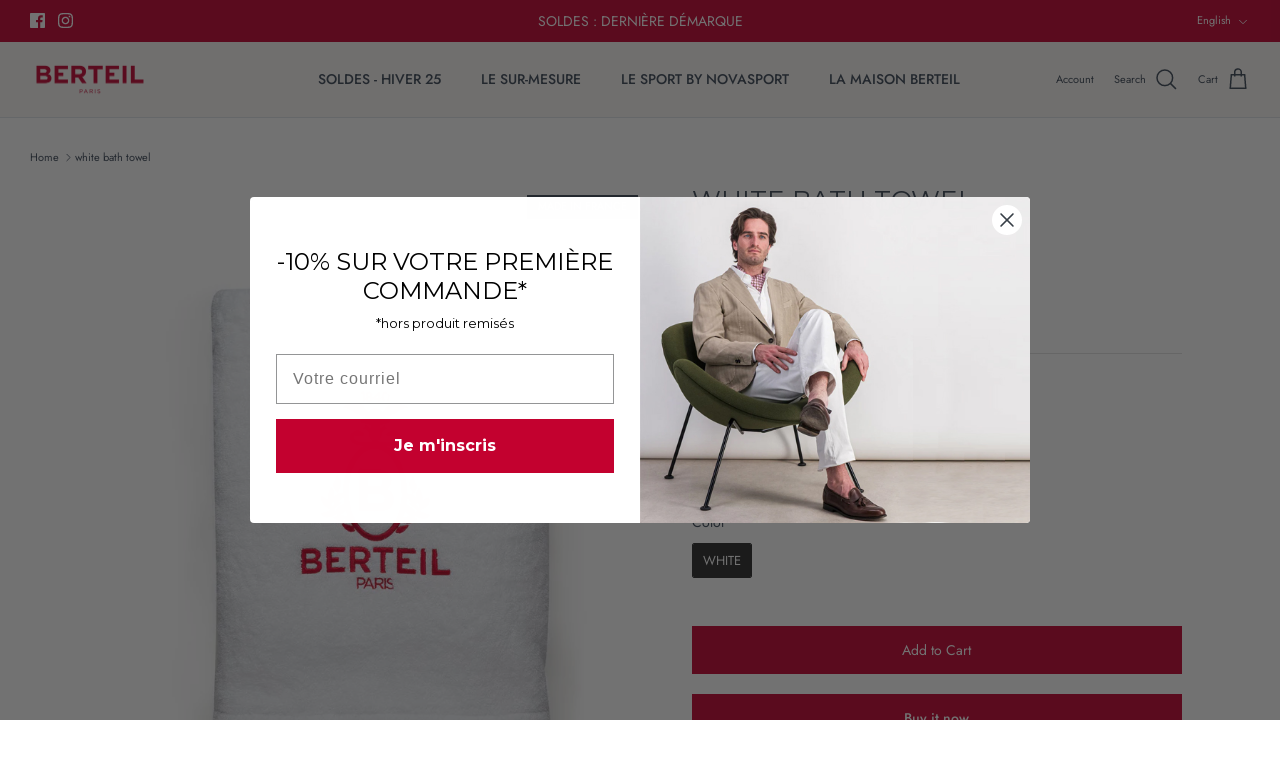

--- FILE ---
content_type: text/html; charset=utf-8
request_url: https://berteil.com/en/variants/42020118495386/?section_id=store-availability
body_size: 610
content:
<div id="shopify-section-store-availability" class="shopify-section"><div class="store-availability-container"
    data-section-id="store-availability"
    data-section-type="store-availability">

    <div class="store-availability-information"><div class="store-availability-icon store-availability-icon--available">
          
            <svg class="icon icon--small" stroke-width="1" aria-hidden="true" focusable="false" role="presentation" xmlns="http://www.w3.org/2000/svg" viewBox="0 0 16 16"><path fill-rule="evenodd" d="M14.441 3.733a.5.5 0 010 .707l-7.94 7.94a.5.5 0 01-.707 0L2.52 9.105a.5.5 0 11.707-.707l2.922 2.922 7.586-7.587a.5.5 0 01.707 0z" clip-rule="evenodd"></path></svg>

          
        </div>

        <div class="store-availability-information-container"><p class="store-availability-information__title">
              Pickup available at <strong>Boutique Madeleine</strong>
            </p>
            <p class="store-availability-information__stock store-availability-small-text">
              <small>Usually ready in 24 hours</small>
            </p>
            <p class="store-availability-information__stores rte">
              <a href="#" class="store-availability-information__link store-availability-small-text" data-store-availability-modal-open aria-haspopup="dialog">
                <small>View store information
</small>
              </a>
            </p></div>
    </div>

    <div class="store-availabilities-modal cc-popup cc-popup--right" aria-hidden="true" data-freeze-scroll="true">
      <div class="cc-popup-background"></div>
      <div class="cc-popup-modal"
           role="dialog"
           aria-modal="true"
           aria-labelledby="store-availabilities-modal__product-title">
        <button type="button" class="cc-popup-close" aria-label="Close">
          <svg aria-hidden="true" focusable="false" role="presentation" class="icon feather-x" viewBox="0 0 24 24"><path d="M18 6L6 18M6 6l12 12"/></svg>
        </button>

        <div class="cc-popup-container">
          <div class="cc-popup-content">
            <div class="cc-popup-text">
              <h2 class="store-availabilities-modal__product-title"
                  id="store-availabilities-modal__product-title"
                  data-store-availability-modal-product-title>
              </h2>
              <small class="store-availabilities-modal__variant-title store-availability-small-text">
                YOU / WHITE
              </small>
            </div><div class="store-availabilities-list" data-unit-system="metric" role="list"><div class="store-availability-list__item">
                  <div class="store-availability-list__location">
                    <div class="store-availability-list__location__text">
                      <strong>
                        Boutique Madeleine
                      </strong>
                    </div>

                    
                      <a href="https://www.google.com/maps/search/?api=1&query=48.8710141,2.3231494"
                         target="_blank"
                         rel="noopener"
                         class="store-availability-list__location__distance store-availability-small-text">
                    
<svg aria-hidden="true" focusable="false" xmlns="http://www.w3.org/2000/svg" viewBox="0 0 384 512"><path fill="currentColor" d="M172.268 501.67C26.97 291.031 0 269.413 0 192 0 85.961 85.961 0 192 0s192 85.961 192 192c0 77.413-26.97 99.031-172.268 309.67-9.535 13.774-29.93 13.773-39.464 0z"></path></svg>
<small
                        data-distance="false"
                        data-latitude="48.8710141"
                        data-longitude="2.3231494">
                      </small>

                      <small data-distance-unit>km</small>

                    
                      </a>
                    
                  </div>
                  <div class="store-availability-list__stock store-availability-small-text">
                    <div class="cc-icon-available">
                      
                        <svg class="icon icon--small" stroke-width="1" aria-hidden="true" focusable="false" role="presentation" xmlns="http://www.w3.org/2000/svg" viewBox="0 0 16 16"><path fill-rule="evenodd" d="M14.441 3.733a.5.5 0 010 .707l-7.94 7.94a.5.5 0 01-.707 0L2.52 9.105a.5.5 0 11.707-.707l2.922 2.922 7.586-7.587a.5.5 0 01.707 0z" clip-rule="evenodd"></path></svg>

                      
                    </div>

                    <small>Pickup available, usually ready in 24 hours
</small>
                  </div><address class="store-availability-list__address">
                    <p>6 Boulevard Malesherbes<br>75008 Paris<br>France</p>
                  </address>
                </div></div>
          </div>
        </div>
      </div>
  	</div>
  </div>
</div>

--- FILE ---
content_type: text/javascript; charset=utf-8
request_url: https://berteil.com/en/products/serviette-de-bain-blanche.js
body_size: 366
content:
{"id":7347671236762,"title":"white bath towel","handle":"serviette-de-bain-blanche","description":"bath towel\u003cbr\u003e Best quality sponge (550gr)\u003cbr\u003e Made in France\u003cbr\u003e wide embroidery\u003cbr\u003e available in white, blue, or red\u003cbr\u003e Size 100X150cm\n","published_at":"2022-05-27T05:29:57+02:00","created_at":"2022-05-27T05:29:57+02:00","vendor":"BIGNON","type":"Serviette De Bain","tags":["ACC LOISIRS","Accessoires","BIGNON","COTON","DRAP DE BAIN","HOMME WEND","Made in France","noel","PERMANENT","Permanent H23","SERVIETTE DE BAIN"],"price":9500,"price_min":9500,"price_max":9500,"available":true,"price_varies":false,"compare_at_price":null,"compare_at_price_min":0,"compare_at_price_max":0,"compare_at_price_varies":false,"variants":[{"id":42020118495386,"title":"YOU \/ WHITE","option1":"YOU","option2":"WHITE","option3":null,"sku":"0004-0-272-1-5-00-10","requires_shipping":true,"taxable":true,"featured_image":null,"available":true,"name":"white bath towel - YOU \/ WHITE","public_title":"YOU \/ WHITE","options":["YOU","WHITE"],"price":9500,"weight":0,"compare_at_price":null,"inventory_management":"shopify","barcode":"119110","requires_selling_plan":false,"selling_plan_allocations":[]}],"images":["\/\/cdn.shopify.com\/s\/files\/1\/0604\/8366\/6074\/products\/22558.jpg?v=1653622197"],"featured_image":"\/\/cdn.shopify.com\/s\/files\/1\/0604\/8366\/6074\/products\/22558.jpg?v=1653622197","options":[{"name":"Size","position":1,"values":["YOU"]},{"name":"Color","position":2,"values":["WHITE"]}],"url":"\/en\/products\/serviette-de-bain-blanche","media":[{"alt":"Serviette de bain blanche","id":26369898676378,"position":1,"preview_image":{"aspect_ratio":0.833,"height":1200,"width":1000,"src":"https:\/\/cdn.shopify.com\/s\/files\/1\/0604\/8366\/6074\/products\/22558.jpg?v=1653622197"},"aspect_ratio":0.833,"height":1200,"media_type":"image","src":"https:\/\/cdn.shopify.com\/s\/files\/1\/0604\/8366\/6074\/products\/22558.jpg?v=1653622197","width":1000}],"requires_selling_plan":false,"selling_plan_groups":[]}

--- FILE ---
content_type: text/javascript
request_url: https://cdn.starapps.studio/apps/vsk/berteil/data.js
body_size: 21195
content:
"use strict";"undefined"==typeof window.starapps_data&&(window.starapps_data={}),"undefined"==typeof window.starapps_data.product_groups&&(window.starapps_data.product_groups=[{"id":5445232,"products_preset_id":656603,"collections_swatch":"first_product_image","group_name":"ACANTHE","option_name":"","collections_preset_id":656610,"display_position":"top","products_swatch":"first_product_image","mobile_products_preset_id":656603,"mobile_products_swatch":"first_product_image","mobile_collections_preset_id":656610,"mobile_collections_swatch":"first_product_image","same_products_preset_for_mobile":true,"same_collections_preset_for_mobile":true,"option_values":[{"id":7538768117914,"option_value":"CHOCOLAT","handle":"acanthe-chocolat","published":false,"swatch_src":null,"swatch_value":null},{"id":9609092235603,"option_value":"HORIZON","handle":"acanthe-horizon-1","published":true,"swatch_src":null,"swatch_value":null},{"id":9609092399443,"option_value":"COBALT","handle":"acanthe-cobalt-1","published":true,"swatch_src":null,"swatch_value":null}]},{"id":3755628,"products_preset_id":656603,"collections_swatch":"first_product_image","group_name":"ALBERT","option_name":"Voir nos autres couleurs","collections_preset_id":656610,"display_position":"top","products_swatch":"first_product_image","mobile_products_preset_id":656603,"mobile_products_swatch":"first_product_image","mobile_collections_preset_id":656610,"mobile_collections_swatch":"first_product_image","same_products_preset_for_mobile":true,"same_collections_preset_for_mobile":true,"option_values":[{"id":9361918951763,"option_value":"BLANC PREMIUM","handle":"albert-p-3","published":true,"swatch_src":null,"swatch_value":null},{"id":9361918984531,"option_value":"CHEVRON CIEL","handle":"albert-25","published":true,"swatch_src":null,"swatch_value":null},{"id":9361919115603,"option_value":"CARREAU ROUGE BLEU","handle":"albert-26","published":true,"swatch_src":null,"swatch_value":null},{"id":9361919148371,"option_value":"CARREAU VERT BRUN","handle":"albert-27","published":true,"swatch_src":null,"swatch_value":null},{"id":9946973634899,"option_value":"RAYE BLEU","handle":"albert-28","published":true,"swatch_src":null,"swatch_value":null},{"id":9946973700435,"option_value":"LIGNES COLOREES","handle":"albert-30","published":true,"swatch_src":null,"swatch_value":null},{"id":9946973733203,"option_value":"CARREAU MOUCHOIR","handle":"albert-31","published":true,"swatch_src":null,"swatch_value":null},{"id":9946973798739,"option_value":"CARREAU TURQUOISE","handle":"albert-32","published":true,"swatch_src":null,"swatch_value":null},{"id":10085842747731,"option_value":"RAYE BLEU","handle":"albert-p-8","published":true,"swatch_src":null,"swatch_value":null},{"id":10085842780499,"option_value":"RAYURE BATON NAVY","handle":"albert-p-9","published":true,"swatch_src":null,"swatch_value":null}]},{"id":4634336,"products_preset_id":656603,"collections_swatch":"first_product_image","group_name":"ALEXANDER CO","option_name":"","collections_preset_id":null,"display_position":"top","products_swatch":"first_product_image","mobile_products_preset_id":656603,"mobile_products_swatch":"first_product_image","mobile_collections_preset_id":null,"mobile_collections_swatch":"first_product_image","same_products_preset_for_mobile":true,"same_collections_preset_for_mobile":true,"option_values":[{"id":7347674480794,"option_value":"ROUGE/VERT SAPIN","handle":"veste-alexander-en-coton-rouge-aliza","published":true,"swatch_src":null,"swatch_value":null},{"id":7559881457818,"option_value":"MARRON","handle":"alexander-co-1","published":true,"swatch_src":null,"swatch_value":null},{"id":7559882080410,"option_value":"JAUNE","handle":"alexander-co-2","published":true,"swatch_src":null,"swatch_value":null},{"id":8447426265427,"option_value":"BLEU","handle":"alexander-co-3","published":true,"swatch_src":null,"swatch_value":null},{"id":8447429640531,"option_value":"BEIGE","handle":"alexander-co-5","published":true,"swatch_src":null,"swatch_value":null}]},{"id":5445235,"products_preset_id":656603,"collections_swatch":"first_product_image","group_name":"ALEXANDER L","option_name":"","collections_preset_id":656610,"display_position":"top","products_swatch":"first_product_image","mobile_products_preset_id":656603,"mobile_products_swatch":"first_product_image","mobile_collections_preset_id":656610,"mobile_collections_swatch":"first_product_image","same_products_preset_for_mobile":true,"same_collections_preset_for_mobile":true,"option_values":[{"id":7347699744922,"option_value":"DRAP DE LAINE À CARREAU BLEU","handle":"veste-alexander-en-laine-carreaux-bleu-ciel","published":true,"swatch_src":null,"swatch_value":null},{"id":7347699318938,"option_value":"LAVANTE","handle":"veste-alexander-en-laine-a-carreau-bleu","published":true,"swatch_src":null,"swatch_value":null}]},{"id":5445239,"products_preset_id":656603,"collections_swatch":"first_product_image","group_name":"ALFRED A","option_name":"","collections_preset_id":656610,"display_position":"top","products_swatch":"first_product_image","mobile_products_preset_id":656603,"mobile_products_swatch":"first_product_image","mobile_collections_preset_id":656610,"mobile_collections_swatch":"first_product_image","same_products_preset_for_mobile":true,"same_collections_preset_for_mobile":true,"option_values":[{"id":10085842026835,"option_value":"BLANC","handle":"alfred-a-33","published":true,"swatch_src":null,"swatch_value":null},{"id":10085842059603,"option_value":"TWILL ROSE","handle":"alfred-a-p-2","published":true,"swatch_src":null,"swatch_value":null},{"id":10085842092371,"option_value":"FIL À FIL BLEU","handle":"alfred-a-34","published":true,"swatch_src":null,"swatch_value":null},{"id":10085842420051,"option_value":"RAYURE BLEU","handle":"alfred-a-35","published":true,"swatch_src":null,"swatch_value":null}]},{"id":4634392,"products_preset_id":656603,"collections_swatch":"first_product_image","group_name":"ALFRED A H24","option_name":"","collections_preset_id":656610,"display_position":"top","products_swatch":"first_product_image","mobile_products_preset_id":656603,"mobile_products_swatch":"first_product_image","mobile_collections_preset_id":656610,"mobile_collections_swatch":"first_product_image","same_products_preset_for_mobile":true,"same_collections_preset_for_mobile":true,"option_values":[{"id":9372246081875,"option_value":"VICHY ROUGE","handle":"alfred-a-29","published":false,"swatch_src":null,"swatch_value":null}]},{"id":5445242,"products_preset_id":656603,"collections_swatch":"first_product_image","group_name":"ALFRED CASUAL RVS","option_name":"","collections_preset_id":656610,"display_position":"top","products_swatch":"first_product_image","mobile_products_preset_id":656603,"mobile_products_swatch":"first_product_image","mobile_collections_preset_id":656610,"mobile_collections_swatch":"first_product_image","same_products_preset_for_mobile":true,"same_collections_preset_for_mobile":true,"option_values":[{"id":10118433898835,"option_value":"TWILL ROSE","handle":"alfred-casual-rvs-p-2","published":true,"swatch_src":null,"swatch_value":null},{"id":10118433931603,"option_value":"JEAN","handle":"alfred-casual-rvs-p-3","published":true,"swatch_src":null,"swatch_value":null},{"id":10118433964371,"option_value":"LIGNE CIEL","handle":"alfred-casual-rvs-10","published":true,"swatch_src":null,"swatch_value":null},{"id":10129499652435,"option_value":"ECOSSAIS EMERAUDE","handle":"alfred-casual-rvs-p-4","published":true,"swatch_src":null,"swatch_value":null}]},{"id":4025649,"products_preset_id":656603,"collections_swatch":"first_product_image","group_name":"ALFRED CLUB CASUAL","option_name":"","collections_preset_id":656610,"display_position":"top","products_swatch":"first_product_image","mobile_products_preset_id":656603,"mobile_products_swatch":"first_product_image","mobile_collections_preset_id":656610,"mobile_collections_swatch":"first_product_image","same_products_preset_for_mobile":true,"same_collections_preset_for_mobile":true,"option_values":[{"id":8732639101267,"option_value":"BLANC","handle":"alfred-club-casual-7","published":false,"swatch_src":null,"swatch_value":null}]},{"id":3755647,"products_preset_id":656603,"collections_swatch":"first_product_image","group_name":"ALFRED R","option_name":"Nos autres couleurs","collections_preset_id":656610,"display_position":"top","products_swatch":"first_product_image","mobile_products_preset_id":656603,"mobile_products_swatch":"first_product_image","mobile_collections_preset_id":656610,"mobile_collections_swatch":"first_product_image","same_products_preset_for_mobile":true,"same_collections_preset_for_mobile":true,"option_values":[{"id":7542322921626,"option_value":"BLANC","handle":"alfred-r-1","published":false,"swatch_src":"No","swatch_value":null},{"id":7542323183770,"option_value":"FIL A FIL BLEU","handle":"alfred-r-2","published":false,"swatch_src":"No","swatch_value":null},{"id":7704029331610,"option_value":"BLANC","handle":"alfred-r-3","published":false,"swatch_src":"No","swatch_value":null}]},{"id":5445246,"products_preset_id":656603,"collections_swatch":"first_product_image","group_name":"ALFRED RB","option_name":"","collections_preset_id":656610,"display_position":"top","products_swatch":"first_product_image","mobile_products_preset_id":656603,"mobile_products_swatch":"first_product_image","mobile_collections_preset_id":656610,"mobile_collections_swatch":"first_product_image","same_products_preset_for_mobile":true,"same_collections_preset_for_mobile":true,"option_values":[{"id":10145368637779,"option_value":"TATTERSALL ROUGE","handle":"alfred-rb-143","published":true,"swatch_src":null,"swatch_value":null},{"id":10145368047955,"option_value":"CARREAUX MARINE","handle":"alfred-rb-142","published":true,"swatch_src":null,"swatch_value":null},{"id":10145367982419,"option_value":"CARREAUX BLEUS","handle":"alfred-rb-141","published":true,"swatch_src":null,"swatch_value":null},{"id":10145367916883,"option_value":"VICHY BLEU","handle":"alfred-rb-p-16","published":true,"swatch_src":null,"swatch_value":null},{"id":10145367654739,"option_value":"UNI BLEU","handle":"alfred-rb-140","published":true,"swatch_src":null,"swatch_value":null},{"id":10145366999379,"option_value":"GAUFRE CIEL","handle":"alfred-rb-p-13","published":true,"swatch_src":null,"swatch_value":null},{"id":10135123034451,"option_value":"GRANDS CARREAUX ORANGE","handle":"alfred-rb-136","published":true,"swatch_src":null,"swatch_value":null},{"id":10135122903379,"option_value":"TATTERSALL VERT","handle":"alfred-rb-135","published":true,"swatch_src":null,"swatch_value":null},{"id":10135122805075,"option_value":"TATTERSALL BLEU","handle":"alfred-rb-134","published":true,"swatch_src":null,"swatch_value":null},{"id":10135120544083,"option_value":"GRAND TATTERSALL ROUGE","handle":"alfred-rb-132","published":true,"swatch_src":null,"swatch_value":null},{"id":10135120445779,"option_value":"RAYURE INVERSEE","handle":"alfred-rb-131","published":true,"swatch_src":null,"swatch_value":null},{"id":10085842944339,"option_value":"RAYE OXFORD ROSE","handle":"alfred-rb-129","published":true,"swatch_src":null,"swatch_value":null},{"id":10085842911571,"option_value":"RAYURE BATON NAVY","handle":"alfred-rb-p-12","published":true,"swatch_src":null,"swatch_value":null},{"id":9433669239123,"option_value":"GRAND  CARREAU ORANGE","handle":"alfred-rb-115","published":true,"swatch_src":null,"swatch_value":null},{"id":7542323675290,"option_value":"FIL À FIL BLEU","handle":"alfred-rb-2","published":true,"swatch_src":null,"swatch_value":null},{"id":9372242837843,"option_value":"BLANC","handle":"alfred-rb-0","published":true,"swatch_src":null,"swatch_value":null},{"id":10145366933843,"option_value":"PIED DE PUCE ROSE","handle":"alfred-rb-137","published":true,"swatch_src":null,"swatch_value":null},{"id":10145366966611,"option_value":"OXFORD BLEU UNI","handle":"alfred-rb-138","published":true,"swatch_src":null,"swatch_value":null},{"id":10145367032147,"option_value":"PIED DE PUCE CIEL","handle":"alfred-rb-p-14","published":true,"swatch_src":null,"swatch_value":null},{"id":10145367097683,"option_value":"UNI CHEVRON BLEU","handle":"alfred-rb-139","published":true,"swatch_src":null,"swatch_value":null},{"id":10145367884115,"option_value":"RAYE BLEU PREMIUM","handle":"alfred-rb-p-15","published":true,"swatch_src":null,"swatch_value":null},{"id":10145367949651,"option_value":"PIED DE PUCE CIEL","handle":"alfred-rb-p-17","published":true,"swatch_src":null,"swatch_value":null},{"id":10145368768851,"option_value":"ECOSSAIS EMERAUDE","handle":"alfred-rb-p-18","published":true,"swatch_src":null,"swatch_value":null},{"id":10145368867155,"option_value":"TATTERSALL ROSE","handle":"alfred-rb-144","published":true,"swatch_src":null,"swatch_value":null},{"id":10145368899923,"option_value":"TATTERSALL VERT","handle":"alfred-rb-145","published":true,"swatch_src":null,"swatch_value":null},{"id":10149800804691,"option_value":"TWILL ROSE","handle":"alfred-rb-p-19","published":true,"swatch_src":null,"swatch_value":null},{"id":10149800902995,"option_value":"UNI CIEL","handle":"alfred-rb-147","published":true,"swatch_src":null,"swatch_value":null}]},{"id":4645701,"products_preset_id":656603,"collections_swatch":"first_product_image","group_name":"ALFRED RB HIVER 24","option_name":"","collections_preset_id":656610,"display_position":"top","products_swatch":"first_product_image","mobile_products_preset_id":656603,"mobile_products_swatch":"first_product_image","mobile_collections_preset_id":656610,"mobile_collections_swatch":"first_product_image","same_products_preset_for_mobile":true,"same_collections_preset_for_mobile":true,"option_values":[{"id":8471816175955,"option_value":"FIL À FIL BLEU","handle":"alfred-rb-29","published":true,"swatch_src":null,"swatch_value":null},{"id":9433666552147,"option_value":"CARREAU MARINE","handle":"alfred-rb-101","published":false,"swatch_src":null,"swatch_value":null},{"id":9433667928403,"option_value":"TATTERSALL VERT","handle":"alfred-rb-105","published":false,"swatch_src":null,"swatch_value":null},{"id":9433669075283,"option_value":"GRAND  TATTERSALL BEIGE","handle":"alfred-rb-112","published":false,"swatch_src":null,"swatch_value":null},{"id":9433669271891,"option_value":"GRAND  CARREAU VIOLET","handle":"alfred-rb-116","published":false,"swatch_src":null,"swatch_value":null}]},{"id":3755654,"products_preset_id":656603,"collections_swatch":"first_product_image","group_name":"ALFRED RB PRIX RONDS","option_name":"Nos autres couleurs","collections_preset_id":656610,"display_position":"top","products_swatch":"first_product_image","mobile_products_preset_id":656603,"mobile_products_swatch":"first_product_image","mobile_collections_preset_id":656610,"mobile_collections_swatch":"first_product_image","same_products_preset_for_mobile":true,"same_collections_preset_for_mobile":true,"option_values":[{"id":8471816175955,"option_value":"FIL À FIL BLEU","handle":"alfred-rb-29","published":true,"swatch_src":"No","swatch_value":null},{"id":8732639199571,"option_value":"FIL À FIL ROSE","handle":"alfred-rb-79","published":false,"swatch_src":null,"swatch_value":null},{"id":8732639494483,"option_value":"RAYÉ JAUNE-BLEU","handle":"alfred-rb-85","published":false,"swatch_src":null,"swatch_value":null}]},{"id":4645827,"products_preset_id":656603,"collections_swatch":"first_product_image","group_name":"ALFRED RV","option_name":"","collections_preset_id":656610,"display_position":"top","products_swatch":"first_product_image","mobile_products_preset_id":656603,"mobile_products_swatch":"first_product_image","mobile_collections_preset_id":656610,"mobile_collections_swatch":"first_product_image","same_products_preset_for_mobile":true,"same_collections_preset_for_mobile":true,"option_values":[{"id":10085841731923,"option_value":"BLANC","handle":"alfred-rv-53","published":true,"swatch_src":null,"swatch_value":null},{"id":10085841862995,"option_value":"GAUFRE CIEL","handle":"alfred-rv-p-45","published":true,"swatch_src":null,"swatch_value":null},{"id":10085841895763,"option_value":"PIED DE PUCE MAUVE","handle":"alfred-rv-54","published":true,"swatch_src":null,"swatch_value":null},{"id":10085841994067,"option_value":"RAYURE BATON ROSE","handle":"alfred-rv-56","published":true,"swatch_src":null,"swatch_value":null},{"id":10135120019795,"option_value":"RAYURE BATON NAVY","handle":"alfred-rv-p-46","published":true,"swatch_src":null,"swatch_value":null},{"id":10135120118099,"option_value":"RAYURE MARINE","handle":"alfred-rv-p-47","published":true,"swatch_src":null,"swatch_value":null},{"id":10145366147411,"option_value":"FIL À FIL  BLEU","handle":"alfred-rv-57","published":true,"swatch_src":null,"swatch_value":null},{"id":10149800640851,"option_value":"RAYE BLEU","handle":"alfred-rv-58","published":true,"swatch_src":null,"swatch_value":null},{"id":10149800706387,"option_value":"RAYE BLEU PREMIUM","handle":"alfred-rv-p-48","published":true,"swatch_src":null,"swatch_value":null},{"id":10149800739155,"option_value":"FINE RAYURE","handle":"alfred-rv-59","published":true,"swatch_src":null,"swatch_value":null}]},{"id":4645843,"products_preset_id":656603,"collections_swatch":"first_product_image","group_name":"ALFRED RVM","option_name":"","collections_preset_id":656610,"display_position":"top","products_swatch":"first_product_image","mobile_products_preset_id":656603,"mobile_products_swatch":"first_product_image","mobile_collections_preset_id":656610,"mobile_collections_swatch":"first_product_image","same_products_preset_for_mobile":true,"same_collections_preset_for_mobile":true,"option_values":[{"id":8731738243411,"option_value":"BLANC","handle":"alfred-rvm-0","published":true,"swatch_src":null,"swatch_value":null},{"id":8731738440019,"option_value":"FIL À FIL  BLEU","handle":"alfred-rvm-9","published":false,"swatch_src":null,"swatch_value":null},{"id":9370284753235,"option_value":"RAYÉ  ROUGE P","handle":"alfred-rvm-p-5","published":false,"swatch_src":null,"swatch_value":null},{"id":10085841797459,"option_value":"FIL À FIL BLEU","handle":"alfred-rvm-13","published":true,"swatch_src":null,"swatch_value":null},{"id":10118433997139,"option_value":"RAYURE BATON NAVY","handle":"alfred-rvm-p-7","published":true,"swatch_src":null,"swatch_value":null},{"id":10118434062675,"option_value":"RAYURE MARINE","handle":"alfred-rvm-p-8","published":true,"swatch_src":null,"swatch_value":null}]},{"id":4028309,"products_preset_id":656603,"collections_swatch":"first_product_image","group_name":"ALFRED RVM PRIX RONDS","option_name":"","collections_preset_id":656610,"display_position":"top","products_swatch":"first_product_image","mobile_products_preset_id":656603,"mobile_products_swatch":"first_product_image","mobile_collections_preset_id":656610,"mobile_collections_swatch":"first_product_image","same_products_preset_for_mobile":true,"same_collections_preset_for_mobile":true,"option_values":[{"id":8725996667219,"option_value":"RAYÉ BLEU","handle":"alfred-rvm-8","published":false,"swatch_src":null,"swatch_value":null},{"id":8725996634451,"option_value":"RAYURE BLEUE","handle":"alfred-rvm-7","published":false,"swatch_src":null,"swatch_value":null}]},{"id":3756121,"products_preset_id":656603,"collections_swatch":"first_product_image","group_name":"ALFRED RV prix ronds","option_name":"Nos autres couleurs","collections_preset_id":656610,"display_position":"top","products_swatch":"first_product_image","mobile_products_preset_id":656603,"mobile_products_swatch":"first_product_image","mobile_collections_preset_id":656610,"mobile_collections_swatch":"first_product_image","same_products_preset_for_mobile":true,"same_collections_preset_for_mobile":true,"option_values":[{"id":8725996274003,"option_value":"BLEU CARREAU TRICOLORE","handle":"alfred-rv-p-21","published":false,"swatch_src":null,"swatch_value":null},{"id":8725996044627,"option_value":"RAYÉ FOND BLEU","handle":"alfred-rv-40","published":false,"swatch_src":null,"swatch_value":null},{"id":8725996110163,"option_value":"RAYÉ JAUNE","handle":"alfred-rv-p-17","published":false,"swatch_src":null,"swatch_value":null},{"id":8725995979091,"option_value":"RAYURE BLANCHE PARME","handle":"alfred-rv-38","published":false,"swatch_src":null,"swatch_value":null},{"id":7347671498906,"option_value":"BLANC","handle":"chemise-col-classique-unie-blanche","published":false,"swatch_src":null,"swatch_value":null}]},{"id":4645849,"products_preset_id":656603,"collections_swatch":"first_product_image","group_name":"ALPHONSE L","option_name":"","collections_preset_id":656610,"display_position":"top","products_swatch":"first_product_image","mobile_products_preset_id":656603,"mobile_products_swatch":"first_product_image","mobile_collections_preset_id":656610,"mobile_collections_swatch":"first_product_image","same_products_preset_for_mobile":true,"same_collections_preset_for_mobile":true,"option_values":[{"id":8447386222931,"option_value":"KIRKTON","handle":"alphonse-l","published":true,"swatch_src":null,"swatch_value":null},{"id":8447387468115,"option_value":"KIRKTON","handle":"alphonse-l-1","published":true,"swatch_src":null,"swatch_value":null},{"id":8447388778835,"option_value":"BRUY SOMBRE","handle":"alphonse-l-2","published":true,"swatch_src":null,"swatch_value":null},{"id":8447391400275,"option_value":"CARREAU VERT","handle":"alphonse-l-4","published":false,"swatch_src":null,"swatch_value":null},{"id":8447393169747,"option_value":"CARREAU VERT","handle":"alphonse-l-5","published":false,"swatch_src":null,"swatch_value":null},{"id":8447394546003,"option_value":"CARREAU BEIGE","handle":"alphonse-l-6","published":false,"swatch_src":null,"swatch_value":null}]},{"id":4028320,"products_preset_id":656603,"collections_swatch":"first_product_image","group_name":"ALSACE","option_name":"","collections_preset_id":656610,"display_position":"top","products_swatch":"first_product_image","mobile_products_preset_id":656603,"mobile_products_swatch":"first_product_image","mobile_collections_preset_id":656610,"mobile_collections_swatch":"first_product_image","same_products_preset_for_mobile":true,"same_collections_preset_for_mobile":true,"option_values":[{"id":8772204593491,"option_value":"VERT OLIVE","handle":"alsace-2","published":true,"swatch_src":null,"swatch_value":null},{"id":8772204495187,"option_value":"VERT","handle":"alsace-1","published":true,"swatch_src":null,"swatch_value":null},{"id":8721342005587,"option_value":"MARRON GLACÉ","handle":"alsace","published":true,"swatch_src":null,"swatch_value":null},{"id":9771874255187,"option_value":"LIE DE VIN","handle":"alsace-4","published":true,"swatch_src":null,"swatch_value":null},{"id":9771874320723,"option_value":"BLEU AZUR","handle":"alsace-5","published":true,"swatch_src":null,"swatch_value":null},{"id":9685349761363,"option_value":null,"handle":"alsace-3","published":false,"swatch_src":null,"swatch_value":null}]},{"id":3756128,"products_preset_id":656603,"collections_swatch":"first_product_image","group_name":"AMSTERDAM","option_name":"","collections_preset_id":656610,"display_position":"top","products_swatch":"first_product_image","mobile_products_preset_id":656603,"mobile_products_swatch":"first_product_image","mobile_collections_preset_id":656610,"mobile_collections_swatch":"first_product_image","same_products_preset_for_mobile":true,"same_collections_preset_for_mobile":true,"option_values":[{"id":7347671990426,"option_value":"TAUPE","handle":"pochette-4","published":true,"swatch_src":"No","swatch_value":null},{"id":7347672023194,"option_value":"GRIS","handle":"pochette-5","published":true,"swatch_src":"No","swatch_value":null},{"id":7347672416410,"option_value":"BRIQUE","handle":"pochette-6","published":true,"swatch_src":"No","swatch_value":null},{"id":7347672449178,"option_value":"BRUN","handle":"pochette-7","published":true,"swatch_src":"No","swatch_value":null},{"id":7347672481946,"option_value":"GRIS MOYEN","handle":"pochette-8","published":true,"swatch_src":"No","swatch_value":null},{"id":7347672514714,"option_value":"VERT D EAU","handle":"pochette-9","published":true,"swatch_src":"No","swatch_value":null},{"id":7347672580250,"option_value":"ANIS","handle":"pochette-10","published":true,"swatch_src":"No","swatch_value":null},{"id":7347671859354,"option_value":"BLEU","handle":"pochette-1","published":true,"swatch_src":"No","swatch_value":null}]},{"id":5445279,"products_preset_id":656603,"collections_swatch":"first_product_image","group_name":"AMSTERDAM F","option_name":"","collections_preset_id":656610,"display_position":"top","products_swatch":"first_product_image","mobile_products_preset_id":656603,"mobile_products_swatch":"first_product_image","mobile_collections_preset_id":656610,"mobile_collections_swatch":"first_product_image","same_products_preset_for_mobile":true,"same_collections_preset_for_mobile":true,"option_values":[{"id":9213142040915,"option_value":"OLYMPIQUE","handle":"amsterdam-7","published":true,"swatch_src":null,"swatch_value":null}]},{"id":6520703,"products_preset_id":656603,"collections_swatch":"first_product_image","group_name":"AROUSOUR","option_name":"","collections_preset_id":656610,"display_position":"top","products_swatch":"first_product_image","mobile_products_preset_id":656603,"mobile_products_swatch":"first_product_image","mobile_collections_preset_id":656610,"mobile_collections_swatch":"first_product_image","same_products_preset_for_mobile":true,"same_collections_preset_for_mobile":true,"option_values":[{"id":10100752482643,"option_value":"FOND ROSE","handle":"arousour","published":true,"swatch_src":null,"swatch_value":null},{"id":10100752548179,"option_value":"FOND VERT","handle":"arousour-1","published":true,"swatch_src":null,"swatch_value":null},{"id":10100752580947,"option_value":"FOND PISTACHE","handle":"arousour-2","published":true,"swatch_src":null,"swatch_value":null},{"id":10100752646483,"option_value":"FOND ROUGE","handle":"arousour-3","published":true,"swatch_src":null,"swatch_value":null}]},{"id":4028310,"products_preset_id":656603,"collections_swatch":"first_product_image","group_name":"ARTHUR CLUB CASUAL","option_name":"","collections_preset_id":656610,"display_position":"top","products_swatch":"first_product_image","mobile_products_preset_id":656603,"mobile_products_swatch":"first_product_image","mobile_collections_preset_id":656610,"mobile_collections_swatch":"first_product_image","same_products_preset_for_mobile":true,"same_collections_preset_for_mobile":true,"option_values":[{"id":8772205969747,"option_value":"MARINE","handle":"arthur-club-casual-7","published":false,"swatch_src":null,"swatch_value":null},{"id":8772205871443,"option_value":"CIEL","handle":"arthur-club-casual-5","published":false,"swatch_src":null,"swatch_value":null}]},{"id":3756130,"products_preset_id":656603,"collections_swatch":"first_product_image","group_name":"ASCOTT","option_name":"Nos autres couleurs","collections_preset_id":656610,"display_position":"top","products_swatch":"first_product_image","mobile_products_preset_id":656603,"mobile_products_swatch":"first_product_image","mobile_collections_preset_id":656610,"mobile_collections_swatch":"first_product_image","same_products_preset_for_mobile":true,"same_collections_preset_for_mobile":true,"option_values":[{"id":8721344758099,"option_value":"BLEU FOND ORANGE","handle":"ascott-8","published":false,"swatch_src":null,"swatch_value":null},{"id":8721344889171,"option_value":"LAVANDE FOND VERT","handle":"ascott-12","published":false,"swatch_src":null,"swatch_value":null},{"id":8721344823635,"option_value":"LILAS FOND JAUNE","handle":"ascott-10","published":false,"swatch_src":null,"swatch_value":null},{"id":8721344954707,"option_value":"MAUVE FOND ORANGE","handle":"ascott-13","published":false,"swatch_src":null,"swatch_value":null},{"id":8721344856403,"option_value":"MAUVE FOND VIOLET","handle":"ascott-11","published":false,"swatch_src":null,"swatch_value":null},{"id":8721344987475,"option_value":"PARME FOND BLEU","handle":"ascott-14","published":false,"swatch_src":null,"swatch_value":null},{"id":8721345020243,"option_value":"TABAC FOND JAUNE","handle":"ascott-15","published":false,"swatch_src":null,"swatch_value":null},{"id":10019654467923,"option_value":"CACHEMIIRE VERT","handle":"ascott-43","published":true,"swatch_src":null,"swatch_value":null},{"id":10019654500691,"option_value":"CACHEMIRE ORANGE","handle":"ascott-44","published":true,"swatch_src":null,"swatch_value":null},{"id":10019654631763,"option_value":"OCRE BLEU/JAUNE","handle":"ascot-7","published":true,"swatch_src":null,"swatch_value":null},{"id":10019654697299,"option_value":"MOTIF/FOND ROUGE","handle":"ascott-45","published":true,"swatch_src":null,"swatch_value":null},{"id":10019654730067,"option_value":"CARRE CIEL/MARINE","handle":"ascott-46","published":true,"swatch_src":null,"swatch_value":null},{"id":10019654762835,"option_value":"CARRE OR/MARINE","handle":"ascott-47","published":true,"swatch_src":null,"swatch_value":null},{"id":10019654795603,"option_value":"BDX FOND MARINE","handle":"ascott-48","published":true,"swatch_src":null,"swatch_value":null},{"id":10019654828371,"option_value":"SOLEIL/BLEU","handle":"ascott-49","published":true,"swatch_src":null,"swatch_value":null},{"id":10019654893907,"option_value":"CARRE VERT","handle":"ascott-51","published":true,"swatch_src":null,"swatch_value":null},{"id":10019654926675,"option_value":"SOLEIL BLEU/ROUGE","handle":"ascott-52","published":true,"swatch_src":null,"swatch_value":null},{"id":10019654959443,"option_value":"SOLEIL/MARINE","handle":"ascott-53","published":true,"swatch_src":null,"swatch_value":null},{"id":10019654992211,"option_value":"FOND BLEU","handle":"ascot-en-soie-1","published":true,"swatch_src":null,"swatch_value":null}]},{"id":3756131,"products_preset_id":656603,"collections_swatch":"first_product_image","group_name":"ASHLEY","option_name":"Nos autres couleurs","collections_preset_id":656610,"display_position":"top","products_swatch":"first_product_image","mobile_products_preset_id":656603,"mobile_products_swatch":"first_product_image","mobile_collections_preset_id":656610,"mobile_collections_swatch":"first_product_image","same_products_preset_for_mobile":true,"same_collections_preset_for_mobile":true,"option_values":[{"id":10016835764563,"option_value":"HONESTY","handle":"ashley-29","published":true,"swatch_src":null,"swatch_value":null},{"id":10016835797331,"option_value":"VEGAS","handle":"ashley-30","published":true,"swatch_src":null,"swatch_value":null},{"id":10016836026707,"option_value":"REGATA","handle":"pull-col-rond-regata","published":true,"swatch_src":null,"swatch_value":null},{"id":10016836288851,"option_value":"MARINE","handle":"pull-col-rond-marine","published":true,"swatch_src":null,"swatch_value":null},{"id":10016836354387,"option_value":"RIVER","handle":"ashley-31","published":true,"swatch_src":null,"swatch_value":null},{"id":10016836387155,"option_value":"HELIOTHROPE","handle":"ashley-32","published":true,"swatch_src":null,"swatch_value":null},{"id":10016836682067,"option_value":"TARTAN GREEN","handle":"pull-col-rond-tartan-green","published":true,"swatch_src":null,"swatch_value":null},{"id":10016836780371,"option_value":"LANDSCAPE","handle":"ashley-34","published":true,"swatch_src":null,"swatch_value":null},{"id":10016836813139,"option_value":"SOLAR","handle":"ashley-35","published":true,"swatch_src":null,"swatch_value":null},{"id":10016837140819,"option_value":"COLT","handle":"ashley-37","published":true,"swatch_src":null,"swatch_value":null}]},{"id":4645876,"products_preset_id":656603,"collections_swatch":"first_product_image","group_name":"BEANIE","option_name":"","collections_preset_id":656610,"display_position":"top","products_swatch":"first_product_image","mobile_products_preset_id":656603,"mobile_products_swatch":"first_product_image","mobile_collections_preset_id":656610,"mobile_collections_swatch":"first_product_image","same_products_preset_for_mobile":true,"same_collections_preset_for_mobile":true,"option_values":[{"id":10016838648147,"option_value":"REGATA","handle":"bonnet-uni-regata","published":true,"swatch_src":null,"swatch_value":null},{"id":10016838680915,"option_value":"MARINE","handle":"beanie-14","published":true,"swatch_src":null,"swatch_value":null},{"id":10016838746451,"option_value":"ROSEMARY","handle":"beanie-15","published":true,"swatch_src":null,"swatch_value":null},{"id":10016838779219,"option_value":"CLIFF","handle":"beanie-16","published":true,"swatch_src":null,"swatch_value":null}]},{"id":3756298,"products_preset_id":656603,"collections_swatch":"first_product_image","group_name":"BICOLORE C","option_name":"Nos autres couleurs","collections_preset_id":656610,"display_position":"top","products_swatch":"first_product_image","mobile_products_preset_id":656603,"mobile_products_swatch":"first_product_image","mobile_collections_preset_id":656610,"mobile_collections_swatch":"first_product_image","same_products_preset_for_mobile":true,"same_collections_preset_for_mobile":true,"option_values":[{"id":7347671007386,"option_value":"MARRON","handle":"chaussettes-bicouleures-fil-decosse-marron","published":false,"swatch_src":"No","swatch_value":null},{"id":7347671203994,"option_value":"NOIR","handle":"chaussettes-bicouleures-fil-decosse-noires","published":false,"swatch_src":"No","swatch_value":null}]},{"id":3756299,"products_preset_id":656603,"collections_swatch":"first_product_image","group_name":"BLOUSON CUIR TROCADERO","option_name":"Nos autres couleurs","collections_preset_id":656610,"display_position":"top","products_swatch":"first_product_image","mobile_products_preset_id":656603,"mobile_products_swatch":"first_product_image","mobile_collections_preset_id":656610,"mobile_collections_swatch":"first_product_image","same_products_preset_for_mobile":true,"same_collections_preset_for_mobile":true,"option_values":[{"id":8551802274131,"option_value":"GOLD","handle":"blouson-cuir-trocadero","published":false,"swatch_src":"No","swatch_value":null},{"id":8551802372435,"option_value":"CHOCOLAT","handle":"blouson-cuir-trocadero-1","published":false,"swatch_src":"No","swatch_value":null}]},{"id":4028330,"products_preset_id":656603,"collections_swatch":"first_product_image","group_name":"BOB","option_name":"","collections_preset_id":656610,"display_position":"top","products_swatch":"first_product_image","mobile_products_preset_id":656603,"mobile_products_swatch":"first_product_image","mobile_collections_preset_id":656610,"mobile_collections_swatch":"first_product_image","same_products_preset_for_mobile":true,"same_collections_preset_for_mobile":true,"option_values":[{"id":8704685900115,"option_value":"BLANC","handle":"bob-6","published":false,"swatch_src":null,"swatch_value":null},{"id":8704685965651,"option_value":"BEIGE","handle":"bob-8","published":false,"swatch_src":null,"swatch_value":null}]},{"id":6541673,"products_preset_id":656603,"collections_swatch":"first_product_image","group_name":"BOB VESTE","option_name":"","collections_preset_id":656610,"display_position":"top","products_swatch":"first_product_image","mobile_products_preset_id":656603,"mobile_products_swatch":"first_product_image","mobile_collections_preset_id":656610,"mobile_collections_swatch":"first_product_image","same_products_preset_for_mobile":true,"same_collections_preset_for_mobile":true,"option_values":[{"id":10085840945491,"option_value":"GOLD","handle":"bob-12","published":true,"swatch_src":null,"swatch_value":null},{"id":10149800149331,"option_value":"BRIQUE","handle":"bob-13","published":true,"swatch_src":null,"swatch_value":null}]},{"id":3756301,"products_preset_id":656603,"collections_swatch":"first_product_image","group_name":"BOSTON","option_name":"Nos autres couleurs","collections_preset_id":656610,"display_position":"top","products_swatch":"first_product_image","mobile_products_preset_id":656603,"mobile_products_swatch":"first_product_image","mobile_collections_preset_id":656610,"mobile_collections_swatch":"first_product_image","same_products_preset_for_mobile":true,"same_collections_preset_for_mobile":true,"option_values":[{"id":7347664748698,"option_value":"NOIR","handle":"mocassins-boston-noir","published":true,"swatch_src":null,"swatch_value":null},{"id":9327815164243,"option_value":"MARRON","handle":"boston-3","published":true,"swatch_src":null,"swatch_value":null}]},{"id":3756302,"products_preset_id":656603,"collections_swatch":"first_product_image","group_name":"BOXER","option_name":"Nos autres couleurs","collections_preset_id":656610,"display_position":"top","products_swatch":"first_product_image","mobile_products_preset_id":656603,"mobile_products_swatch":"first_product_image","mobile_collections_preset_id":656610,"mobile_collections_swatch":"first_product_image","same_products_preset_for_mobile":true,"same_collections_preset_for_mobile":true,"option_values":[{"id":7559934509210,"option_value":"CIEL","handle":"boxer-1","published":true,"swatch_src":"No","swatch_value":null},{"id":7699370541210,"option_value":"BLANC","handle":"boxer-2","published":true,"swatch_src":"No","swatch_value":null}]},{"id":6520790,"products_preset_id":656603,"collections_swatch":"first_product_image","group_name":"BP","option_name":"","collections_preset_id":656610,"display_position":"top","products_swatch":"first_product_image","mobile_products_preset_id":656603,"mobile_products_swatch":"first_product_image","mobile_collections_preset_id":656610,"mobile_collections_swatch":"first_product_image","same_products_preset_for_mobile":true,"same_collections_preset_for_mobile":true,"option_values":[{"id":10135118610771,"option_value":"MARINE","handle":"bp","published":true,"swatch_src":null,"swatch_value":null},{"id":10135118676307,"option_value":"OLIVE","handle":"bp-1","published":true,"swatch_src":null,"swatch_value":null},{"id":10135118774611,"option_value":"GRIS","handle":"bp-2","published":true,"swatch_src":null,"swatch_value":null}]},{"id":6489585,"products_preset_id":656603,"collections_swatch":"first_product_image","group_name":"BYRON","option_name":"","collections_preset_id":656610,"display_position":"top","products_swatch":"first_product_image","mobile_products_preset_id":656603,"mobile_products_swatch":"first_product_image","mobile_collections_preset_id":656610,"mobile_collections_swatch":"first_product_image","same_products_preset_for_mobile":true,"same_collections_preset_for_mobile":true,"option_values":[{"id":8576381190483,"option_value":"MARINE","handle":"byron-marine","published":true,"swatch_src":null,"swatch_value":null},{"id":9782604431699,"option_value":"KAKI","handle":"byron-all-weather-1","published":true,"swatch_src":null,"swatch_value":null}]},{"id":6646282,"products_preset_id":656603,"collections_swatch":"first_product_image","group_name":"Cachemirette","option_name":"","collections_preset_id":656610,"display_position":"top","products_swatch":"first_product_image","mobile_products_preset_id":656603,"mobile_products_swatch":"first_product_image","mobile_collections_preset_id":656610,"mobile_collections_swatch":"first_product_image","same_products_preset_for_mobile":true,"same_collections_preset_for_mobile":true,"option_values":[{"id":10273319813459,"option_value":"VERT","handle":"cachemirette","published":true,"swatch_src":null,"swatch_value":null},{"id":10273319846227,"option_value":"ORANGE","handle":"cachemirette-1","published":false,"swatch_src":null,"swatch_value":null},{"id":10273319878995,"option_value":"BORDEAUX","handle":"cachemirette-2","published":true,"swatch_src":null,"swatch_value":null},{"id":10273319911763,"option_value":"VIOLET","handle":"cachemirette-3","published":true,"swatch_src":null,"swatch_value":null},{"id":10273319944531,"option_value":null,"handle":"cachemirette-4","published":false,"swatch_src":null,"swatch_value":null}]},{"id":6666040,"products_preset_id":656603,"collections_swatch":"first_product_image","group_name":"CACHEMIRETTE","option_name":"","collections_preset_id":656610,"display_position":"top","products_swatch":"first_product_image","mobile_products_preset_id":656603,"mobile_products_swatch":"first_product_image","mobile_collections_preset_id":656610,"mobile_collections_swatch":"first_product_image","same_products_preset_for_mobile":true,"same_collections_preset_for_mobile":true,"option_values":[{"id":10273319813459,"option_value":"VERT","handle":"cachemirette","published":true,"swatch_src":null,"swatch_value":null},{"id":10273319846227,"option_value":"ORANGE","handle":"cachemirette-1","published":false,"swatch_src":null,"swatch_value":null},{"id":10273319878995,"option_value":"BORDEAUX","handle":"cachemirette-2","published":true,"swatch_src":null,"swatch_value":null},{"id":10273319911763,"option_value":"VIOLET","handle":"cachemirette-3","published":true,"swatch_src":null,"swatch_value":null}]},{"id":4100482,"products_preset_id":656603,"collections_swatch":"first_product_image","group_name":"CAP DE BERTEIL","option_name":"","collections_preset_id":656610,"display_position":"top","products_swatch":"first_product_image","mobile_products_preset_id":656603,"mobile_products_swatch":"first_product_image","mobile_collections_preset_id":656610,"mobile_collections_swatch":"first_product_image","same_products_preset_for_mobile":true,"same_collections_preset_for_mobile":true,"option_values":[{"id":9809111286099,"option_value":"MARINE MOLESKINE","handle":"cap-berteil-m-2","published":true,"swatch_src":null,"swatch_value":null},{"id":9809111417171,"option_value":"BEIGE MOLESKINE","handle":"cap-berteil-m-5","published":true,"swatch_src":null,"swatch_value":null},{"id":9828522459475,"option_value":"BORDEAUX","handle":"cap-de-berteil-9","published":true,"swatch_src":null,"swatch_value":null},{"id":9828522525011,"option_value":"OLIVE","handle":"cap-de-berteil-10","published":true,"swatch_src":null,"swatch_value":null}]},{"id":4855903,"products_preset_id":656603,"collections_swatch":"first_product_image","group_name":"Cardiff","option_name":"","collections_preset_id":656610,"display_position":"top","products_swatch":"first_product_image","mobile_products_preset_id":656603,"mobile_products_swatch":"first_product_image","mobile_collections_preset_id":656610,"mobile_collections_swatch":"first_product_image","same_products_preset_for_mobile":true,"same_collections_preset_for_mobile":true,"option_values":[{"id":10017996669267,"option_value":"GOLD","handle":"cardiff-7","published":true,"swatch_src":null,"swatch_value":null},{"id":10181124882771,"option_value":"MARINE","handle":"pantalon-sans-pince-gros-coton","published":true,"swatch_src":null,"swatch_value":null},{"id":10181125079379,"option_value":"BRIQUE","handle":"cardiff-8","published":true,"swatch_src":null,"swatch_value":null}]},{"id":3756303,"products_preset_id":656603,"collections_swatch":"first_product_image","group_name":"CITADIN 0","option_name":"Nos autres couleurs","collections_preset_id":656610,"display_position":"top","products_swatch":"first_product_image","mobile_products_preset_id":656603,"mobile_products_swatch":"first_product_image","mobile_collections_preset_id":656610,"mobile_collections_swatch":"first_product_image","same_products_preset_for_mobile":true,"same_collections_preset_for_mobile":true,"option_values":[{"id":7347670843546,"option_value":"CAMEL/OLIVE","handle":"mcintosh-court-beige","published":false,"swatch_src":"No","swatch_value":null},{"id":7347683459226,"option_value":"OLIVE/MOUTARDE","handle":"mcintosh-court-olive","published":false,"swatch_src":"No","swatch_value":null}]},{"id":3756304,"products_preset_id":656603,"collections_swatch":"first_product_image","group_name":"CITY","option_name":"Nos autres couleurs","collections_preset_id":656610,"display_position":"top","products_swatch":"first_product_image","mobile_products_preset_id":656603,"mobile_products_swatch":"first_product_image","mobile_collections_preset_id":656610,"mobile_collections_swatch":"first_product_image","same_products_preset_for_mobile":true,"same_collections_preset_for_mobile":true,"option_values":[{"id":9996241273171,"option_value":"MARINE","handle":"city-7","published":false,"swatch_src":null,"swatch_value":null},{"id":9996241305939,"option_value":"TABAC","handle":"city-8","published":false,"swatch_src":null,"swatch_value":null}]},{"id":3756305,"products_preset_id":656603,"collections_swatch":"first_product_image","group_name":"COCOON","option_name":"Nos autres couleurs","collections_preset_id":656610,"display_position":"top","products_swatch":"first_product_image","mobile_products_preset_id":656603,"mobile_products_swatch":"first_product_image","mobile_collections_preset_id":656610,"mobile_collections_swatch":"first_product_image","same_products_preset_for_mobile":true,"same_collections_preset_for_mobile":true,"option_values":[{"id":8545835712851,"option_value":"ROUGE","handle":"cocoon","published":false,"swatch_src":"No","swatch_value":null},{"id":8545835745619,"option_value":"MARINE","handle":"cocoon-1","published":false,"swatch_src":"No","swatch_value":null},{"id":8545835778387,"option_value":"VIOLET","handle":"cocoon-2","published":true,"swatch_src":"No","swatch_value":null},{"id":8545835843923,"option_value":"GRIS PLOMB","handle":"cocoon-3","published":false,"swatch_src":"No","swatch_value":null}]},{"id":3756306,"products_preset_id":656603,"collections_swatch":"first_product_image","group_name":"COLBERT","option_name":"Nos autres couleurs","collections_preset_id":656610,"display_position":"top","products_swatch":"first_product_image","mobile_products_preset_id":656603,"mobile_products_swatch":"first_product_image","mobile_collections_preset_id":656610,"mobile_collections_swatch":"first_product_image","same_products_preset_for_mobile":true,"same_collections_preset_for_mobile":true,"option_values":[{"id":8493758906707,"option_value":"MARINE","handle":"colbert-13","published":true,"swatch_src":"No","swatch_value":null},{"id":8493759037779,"option_value":"NOIR","handle":"colbert-16","published":true,"swatch_src":"No","swatch_value":null},{"id":9327819424083,"option_value":"BORDEAUX","handle":"colbert-17","published":true,"swatch_src":null,"swatch_value":null}]},{"id":4637599,"products_preset_id":656603,"collections_swatch":"first_product_image","group_name":"COLINETTE","option_name":"","collections_preset_id":656610,"display_position":"top","products_swatch":"first_product_image","mobile_products_preset_id":656603,"mobile_products_swatch":"first_product_image","mobile_collections_preset_id":656610,"mobile_collections_swatch":"first_product_image","same_products_preset_for_mobile":true,"same_collections_preset_for_mobile":true,"option_values":[{"id":8471809294675,"option_value":"AMANDE","handle":"colinette-16","published":true,"swatch_src":null,"swatch_value":null},{"id":8471808835923,"option_value":"INDIGO","handle":"colinette-4","published":true,"swatch_src":null,"swatch_value":null},{"id":8471808573779,"option_value":"MARRON","handle":"colinette-1","published":true,"swatch_src":null,"swatch_value":null},{"id":8471808868691,"option_value":"NOIR","handle":"colinette-5","published":true,"swatch_src":null,"swatch_value":null},{"id":8471809163603,"option_value":"EMERAUDE","handle":"colinette-12","published":true,"swatch_src":null,"swatch_value":null},{"id":8471809556819,"option_value":"VIOLET VIF","handle":"colinette-23","published":true,"swatch_src":null,"swatch_value":null},{"id":8543531172179,"option_value":"ORANGE","handle":"colinette-26","published":true,"swatch_src":null,"swatch_value":null},{"id":10166830661971,"option_value":"FUSHIA","handle":"colinette-30","published":true,"swatch_src":null,"swatch_value":null},{"id":10166830694739,"option_value":"GRENAT","handle":"colinette-31","published":true,"swatch_src":null,"swatch_value":null},{"id":10166830891347,"option_value":"CHATAIGNE","handle":"colinette-35","published":true,"swatch_src":null,"swatch_value":null}]},{"id":4645872,"products_preset_id":656603,"collections_swatch":"first_product_image","group_name":"CORK M","option_name":"","collections_preset_id":656610,"display_position":"top","products_swatch":"first_product_image","mobile_products_preset_id":656603,"mobile_products_swatch":"first_product_image","mobile_collections_preset_id":656610,"mobile_collections_swatch":"first_product_image","same_products_preset_for_mobile":true,"same_collections_preset_for_mobile":true,"option_values":[{"id":10085843927379,"option_value":"MARINE","handle":"pantalon-modern-fit-marine-1","published":true,"swatch_src":null,"swatch_value":null},{"id":10085843960147,"option_value":"OLIVE","handle":"cork-m-33","published":true,"swatch_src":null,"swatch_value":null},{"id":10085844025683,"option_value":"ORANGE","handle":"pantalon-modern-fit-orange","published":true,"swatch_src":null,"swatch_value":null},{"id":10085844058451,"option_value":"CORAIL","handle":"pantalon-modern-fit-corail","published":true,"swatch_src":null,"swatch_value":null},{"id":10085844091219,"option_value":"ROUILLE","handle":"cork-m-34","published":true,"swatch_src":null,"swatch_value":null},{"id":10085844123987,"option_value":"BEIGE","handle":"cork-m-35","published":true,"swatch_src":null,"swatch_value":null},{"id":10085844156755,"option_value":"NOIR","handle":"cork-m-36","published":true,"swatch_src":null,"swatch_value":null},{"id":10156719145299,"option_value":"GINGER","handle":"cork-m-39","published":true,"swatch_src":null,"swatch_value":null},{"id":10156719178067,"option_value":"TAN","handle":"cork-m-40","published":true,"swatch_src":null,"swatch_value":null},{"id":10156719276371,"option_value":"MAÏS","handle":"pantalon-modern-fit-mais","published":true,"swatch_src":null,"swatch_value":null},{"id":10156719309139,"option_value":"CHARCOAL","handle":"cork-m-41","published":true,"swatch_src":null,"swatch_value":null},{"id":10156719014227,"option_value":"PETROL","handle":"cork-m-37","published":true,"swatch_src":null,"swatch_value":null},{"id":10156719079763,"option_value":"WATERMELON","handle":"cork-m-38","published":true,"swatch_src":null,"swatch_value":null},{"id":10085843894611,"option_value":"ROUGE","handle":"cork-m-32","published":true,"swatch_src":null,"swatch_value":null}]},{"id":4632945,"products_preset_id":656603,"collections_swatch":"first_product_image","group_name":"CORK P","option_name":"","collections_preset_id":656610,"display_position":"top","products_swatch":"first_product_image","mobile_products_preset_id":656603,"mobile_products_swatch":"first_product_image","mobile_collections_preset_id":656610,"mobile_collections_swatch":"first_product_image","same_products_preset_for_mobile":true,"same_collections_preset_for_mobile":true,"option_values":[{"id":10085843140947,"option_value":"IVOIRE","handle":"pantalon-en-velours-ivoire","published":true,"swatch_src":null,"swatch_value":null},{"id":10085843173715,"option_value":"BERRY","handle":"cork-p-29","published":true,"swatch_src":null,"swatch_value":null},{"id":10085843206483,"option_value":"MARINE","handle":"pantalon-modern-fit-marine","published":true,"swatch_src":null,"swatch_value":null},{"id":10085843239251,"option_value":"BRUYÈRE","handle":"pantalon-en-velours-bruyere","published":true,"swatch_src":null,"swatch_value":null},{"id":10085843272019,"option_value":"EMERAUDE","handle":"cork-p-30","published":true,"swatch_src":null,"swatch_value":null},{"id":10085843501395,"option_value":"OLIVE","handle":"cork-p-31","published":true,"swatch_src":null,"swatch_value":null},{"id":10085843534163,"option_value":"LEMON","handle":"cork-p-32","published":true,"swatch_src":null,"swatch_value":null},{"id":10085843861843,"option_value":"MAIS","handle":"pantalon-en-velours-mais","published":true,"swatch_src":null,"swatch_value":null},{"id":10085843566931,"option_value":"FAWN","handle":"cork-m-31","published":true,"swatch_src":null,"swatch_value":null},{"id":10156718948691,"option_value":"GRIS","handle":"pantalon-en-velours-gris","published":true,"swatch_src":null,"swatch_value":null},{"id":10156717801811,"option_value":"BEIGE","handle":"pantalon-en-velours-beige","published":true,"swatch_src":null,"swatch_value":null},{"id":10156717736275,"option_value":"MARRON","handle":"cork-p-33","published":true,"swatch_src":null,"swatch_value":null},{"id":10156717670739,"option_value":"SOFT RED","handle":"pantalon-en-velours-soft-red","published":true,"swatch_src":null,"swatch_value":null}]},{"id":4647497,"products_preset_id":656603,"collections_swatch":"first_product_image","group_name":"COTON SOFT","option_name":"","collections_preset_id":656610,"display_position":"top","products_swatch":"first_product_image","mobile_products_preset_id":656603,"mobile_products_swatch":"first_product_image","mobile_collections_preset_id":656610,"mobile_collections_swatch":"first_product_image","same_products_preset_for_mobile":true,"same_collections_preset_for_mobile":true,"option_values":[{"id":8839948108115,"option_value":"BLANC CASSE","handle":"coton-soft-16","published":true,"swatch_src":null,"swatch_value":null},{"id":8839948173651,"option_value":"ROSE","handle":"coton-soft-18","published":true,"swatch_src":null,"swatch_value":null},{"id":8839948632403,"option_value":"JAUNE","handle":"coton-soft-23","published":true,"swatch_src":null,"swatch_value":null},{"id":8839948992851,"option_value":"ROUILLE","handle":"coton-soft-25","published":true,"swatch_src":null,"swatch_value":null}]},{"id":3758579,"products_preset_id":656603,"collections_swatch":"first_product_image","group_name":"COTTON CAP","option_name":"Nos autres couleurs","collections_preset_id":656610,"display_position":"top","products_swatch":"first_product_image","mobile_products_preset_id":656603,"mobile_products_swatch":"first_product_image","mobile_collections_preset_id":656610,"mobile_collections_swatch":"first_product_image","same_products_preset_for_mobile":true,"same_collections_preset_for_mobile":true,"option_values":[{"id":7347664945306,"option_value":"ROUGE","handle":"casquette-coton","published":false,"swatch_src":"No","swatch_value":null}]},{"id":3757518,"products_preset_id":656603,"collections_swatch":"first_product_image","group_name":"COURLIS C","option_name":"Nos autres couleurs","collections_preset_id":656610,"display_position":"top","products_swatch":"first_product_image","mobile_products_preset_id":656603,"mobile_products_swatch":"first_product_image","mobile_collections_preset_id":656610,"mobile_collections_swatch":"first_product_image","same_products_preset_for_mobile":true,"same_collections_preset_for_mobile":true,"option_values":[{"id":10085844582739,"option_value":"MARRON/TABAC","handle":"chaussettes-laine-courtes","published":true,"swatch_src":null,"swatch_value":null},{"id":10085844648275,"option_value":"ROUGE/MOUSSE/PALM","handle":"chaussettes-laine-courtes-1","published":true,"swatch_src":null,"swatch_value":null},{"id":10085844746579,"option_value":"MARINE/JEAN/PALM","handle":"chaussettes-laine-courtes-2","published":true,"swatch_src":null,"swatch_value":null}]},{"id":3757519,"products_preset_id":656603,"collections_swatch":"first_product_image","group_name":"COURLIS L","option_name":"Nos autres couleurs","collections_preset_id":656610,"display_position":"top","products_swatch":"first_product_image","mobile_products_preset_id":656603,"mobile_products_swatch":"first_product_image","mobile_collections_preset_id":656610,"mobile_collections_swatch":"first_product_image","same_products_preset_for_mobile":true,"same_collections_preset_for_mobile":true,"option_values":[{"id":10085844877651,"option_value":"MARRON/TABAC","handle":"chaussettes-laine-longues","published":true,"swatch_src":null,"swatch_value":null},{"id":10085844975955,"option_value":"ROUGE/MOUSSE/PALM","handle":"chaussettes-laine-longues-1","published":true,"swatch_src":null,"swatch_value":null},{"id":10085845041491,"option_value":"MARINE/JEAN/PALM","handle":"chaussettes-laine-longues-2","published":true,"swatch_src":null,"swatch_value":null}]},{"id":4087313,"products_preset_id":656603,"collections_swatch":"first_product_image","group_name":"CRICKET","option_name":"","collections_preset_id":656610,"display_position":"top","products_swatch":"first_product_image","mobile_products_preset_id":656603,"mobile_products_swatch":"first_product_image","mobile_collections_preset_id":656610,"mobile_collections_swatch":"first_product_image","same_products_preset_for_mobile":true,"same_collections_preset_for_mobile":true,"option_values":[{"id":10016829145427,"option_value":"ECRU","handle":"cricket-9","published":true,"swatch_src":null,"swatch_value":null},{"id":10016830685523,"option_value":"BLEU MARINE","handle":"cricket-10","published":true,"swatch_src":null,"swatch_value":null},{"id":10016833306963,"option_value":"COSSAK","handle":"cricket-11","published":true,"swatch_src":null,"swatch_value":null}]},{"id":3757507,"products_preset_id":656603,"collections_swatch":"first_product_image","group_name":"DIAMANT C","option_name":"Nos autres couleurs","collections_preset_id":656610,"display_position":"top","products_swatch":"first_product_image","mobile_products_preset_id":656603,"mobile_products_swatch":"first_product_image","mobile_collections_preset_id":656610,"mobile_collections_swatch":"first_product_image","same_products_preset_for_mobile":true,"same_collections_preset_for_mobile":true,"option_values":[{"id":8545835188563,"option_value":"MARRON","handle":"diamant-c-7","published":false,"swatch_src":"No","swatch_value":null},{"id":8839947485523,"option_value":"OLIVE FONCÉ","handle":"diamant-c-14","published":true,"swatch_src":null,"swatch_value":null},{"id":8839947518291,"option_value":"ORANGE","handle":"diamant-c-15","published":true,"swatch_src":null,"swatch_value":null},{"id":7559923368090,"option_value":"","handle":"diamant-c","published":false,"swatch_src":null,"swatch_value":null},{"id":8839947387219,"option_value":"BLEU GLACIER","handle":"diamant-c-12","published":false,"swatch_src":null,"swatch_value":null},{"id":8839947551059,"option_value":"MARRON","handle":"diamant-c-16","published":true,"swatch_src":null,"swatch_value":null},{"id":8839947649363,"option_value":"GRIS ANTHRACITE","handle":"diamant-c-18","published":true,"swatch_src":null,"swatch_value":null},{"id":8839947288915,"option_value":"ROUGE","handle":"diamant-c-10","published":true,"swatch_src":null,"swatch_value":null},{"id":8839947452755,"option_value":"MARINE","handle":"diamant-c-13","published":true,"swatch_src":null,"swatch_value":null},{"id":8839947321683,"option_value":"BLEU SALZBOURG","handle":"diamant-c-11","published":true,"swatch_src":null,"swatch_value":null},{"id":8839947583827,"option_value":"BEIGE","handle":"diamant-c-17","published":true,"swatch_src":null,"swatch_value":null},{"id":8839947682131,"option_value":"NOIR","handle":"diamant-c-19","published":true,"swatch_src":null,"swatch_value":null},{"id":9551207039315,"option_value":"BORDEAUX","handle":"diamant-c-20","published":true,"swatch_src":null,"swatch_value":null},{"id":9551207301459,"option_value":"GRIS","handle":"diamant-c-23","published":true,"swatch_src":null,"swatch_value":null}]},{"id":3757493,"products_preset_id":656603,"collections_swatch":"first_product_image","group_name":"DIAMANT L","option_name":"Nos autres couleurs","collections_preset_id":656614,"display_position":"top","products_swatch":"first_product_image","mobile_products_preset_id":656603,"mobile_products_swatch":"first_product_image","mobile_collections_preset_id":656614,"mobile_collections_swatch":"first_product_image","same_products_preset_for_mobile":true,"same_collections_preset_for_mobile":true,"option_values":[{"id":8551799619923,"option_value":"BORDEAUX","handle":"diamant-l-9","published":false,"swatch_src":"No","swatch_value":null},{"id":8551799816531,"option_value":"LAVANDE","handle":"diamant-l-11","published":false,"swatch_src":"No","swatch_value":null},{"id":8854550872403,"option_value":"BLEU GLACIER","handle":"diamant-l-27","published":true,"swatch_src":null,"swatch_value":null},{"id":8839947977043,"option_value":"BEIGE","handle":"diamant-l-23","published":true,"swatch_src":null,"swatch_value":null},{"id":8854550806867,"option_value":"BLEU SALZBOURG","handle":"diamant-l-26","published":true,"swatch_src":null,"swatch_value":null},{"id":8839947944275,"option_value":"MARRON","handle":"diamant-l-22","published":true,"swatch_src":null,"swatch_value":null},{"id":8839948009811,"option_value":"GRIS ANTHRACITE","handle":"diamant-l-24","published":true,"swatch_src":null,"swatch_value":null},{"id":8839947813203,"option_value":"OLIVE","handle":"diamant-l-20","published":true,"swatch_src":null,"swatch_value":null},{"id":8551799882067,"option_value":"VIOLET","handle":"diamant-l-12","published":false,"swatch_src":null,"swatch_value":null},{"id":8839947714899,"option_value":"ROUGE","handle":"diamant-l-18","published":true,"swatch_src":null,"swatch_value":null},{"id":8839947780435,"option_value":"MARINE","handle":"diamant-l-19","published":true,"swatch_src":null,"swatch_value":null},{"id":8839947911507,"option_value":"ORANGE","handle":"diamant-l-21","published":true,"swatch_src":null,"swatch_value":null},{"id":8839948042579,"option_value":"NOIR","handle":"diamant-l-25","published":true,"swatch_src":null,"swatch_value":null},{"id":9575502676307,"option_value":"LAVANDE","handle":"diamant-l-34","published":true,"swatch_src":null,"swatch_value":null}]},{"id":6489578,"products_preset_id":656603,"collections_swatch":"first_product_image","group_name":"DLM","option_name":"","collections_preset_id":656610,"display_position":"top","products_swatch":"first_product_image","mobile_products_preset_id":656603,"mobile_products_swatch":"first_product_image","mobile_collections_preset_id":656610,"mobile_collections_swatch":"first_product_image","same_products_preset_for_mobile":true,"same_collections_preset_for_mobile":true,"option_values":[{"id":7646569005210,"option_value":"VERT","handle":"olrik","published":true,"swatch_src":null,"swatch_value":null},{"id":7699369361562,"option_value":"MARINE","handle":"lesconil","published":true,"swatch_src":null,"swatch_value":null},{"id":7699369394330,"option_value":"TWEED","handle":"hastings","published":true,"swatch_src":null,"swatch_value":null}]},{"id":6520748,"products_preset_id":656603,"collections_swatch":"first_product_image","group_name":"DOMI","option_name":"","collections_preset_id":656610,"display_position":"top","products_swatch":"first_product_image","mobile_products_preset_id":656603,"mobile_products_swatch":"first_product_image","mobile_collections_preset_id":656610,"mobile_collections_swatch":"first_product_image","same_products_preset_for_mobile":true,"same_collections_preset_for_mobile":true,"option_values":[{"id":10100751827283,"option_value":"FAISAN/ROSE","handle":"domi","published":true,"swatch_src":null,"swatch_value":null}]},{"id":4647500,"products_preset_id":656603,"collections_swatch":"first_product_image","group_name":"ELEGANCE 0","option_name":"","collections_preset_id":656610,"display_position":"top","products_swatch":"first_product_image","mobile_products_preset_id":656603,"mobile_products_swatch":"first_product_image","mobile_collections_preset_id":656610,"mobile_collections_swatch":"first_product_image","same_products_preset_for_mobile":true,"same_collections_preset_for_mobile":true,"option_values":[{"id":8371517456723,"option_value":"ROUGE","handle":"elegance-2","published":true,"swatch_src":null,"swatch_value":null},{"id":9183079498067,"option_value":"BLUE/OLIVE","handle":"elegance-10","published":false,"swatch_src":null,"swatch_value":null},{"id":9828523475283,"option_value":"GREEN","handle":"elegance-17","published":false,"swatch_src":null,"swatch_value":null},{"id":8471814668627,"option_value":"CAMEL/OLIVE","handle":"elegance-8","published":true,"swatch_src":null,"swatch_value":null},{"id":9877141356883,"option_value":"MARINE/VERT","handle":"elegance-18","published":true,"swatch_src":null,"swatch_value":null},{"id":7347683426458,"option_value":"OLIVE/MOUTARDE","handle":"mcintosh-olive-fonce","published":true,"swatch_src":null,"swatch_value":null},{"id":9973049459027,"option_value":"GREEN","handle":"elegance-19","published":true,"swatch_src":null,"swatch_value":null},{"id":9973049557331,"option_value":"MOUTARDE","handle":"elegance-20","published":true,"swatch_src":null,"swatch_value":null}]},{"id":3755661,"products_preset_id":656603,"collections_swatch":"first_product_image","group_name":"ELLIOTT","option_name":"Nos autres couleurs","collections_preset_id":656610,"display_position":"top","products_swatch":"first_product_image","mobile_products_preset_id":656603,"mobile_products_swatch":"first_product_image","mobile_collections_preset_id":656610,"mobile_collections_swatch":"first_product_image","same_products_preset_for_mobile":true,"same_collections_preset_for_mobile":true,"option_values":[{"id":10016829014355,"option_value":"MARINE","handle":"pull-col-v-marine","published":true,"swatch_src":null,"swatch_value":null},{"id":10016829374803,"option_value":"ÉCRU","handle":"pull-col-v-ecru","published":true,"swatch_src":null,"swatch_value":null},{"id":10016829768019,"option_value":"ROUGE COQUELICOT","handle":"pull-col-v-poppy-mel","published":true,"swatch_src":null,"swatch_value":null},{"id":10016830095699,"option_value":"BORDEAUX","handle":"elliott-79","published":false,"swatch_src":null,"swatch_value":null},{"id":10016830161235,"option_value":"HONESTY","handle":"elliott-81","published":true,"swatch_src":null,"swatch_value":null},{"id":10016830456147,"option_value":"ROSE CHINÉ","handle":"pull-col-v-vegas","published":true,"swatch_src":null,"swatch_value":null},{"id":10016830652755,"option_value":"RAINDROP","handle":"pull-col-v-raindrop","published":true,"swatch_src":null,"swatch_value":null},{"id":10016831275347,"option_value":"CASPIAN","handle":"pull-col-v-caspian","published":true,"swatch_src":null,"swatch_value":null},{"id":10016831668563,"option_value":"MOORLAND","handle":"pull-col-v-moorland","published":true,"swatch_src":null,"swatch_value":null},{"id":10016832160083,"option_value":"TARTAN GREEN","handle":"pull-col-v-tartan-green","published":true,"swatch_src":null,"swatch_value":null},{"id":10016833241427,"option_value":"ROMARIN","handle":"pull-col-v-rosemary","published":true,"swatch_src":null,"swatch_value":null},{"id":10016833372499,"option_value":"SOLAR","handle":"elliott-87","published":true,"swatch_src":null,"swatch_value":null},{"id":10016833962323,"option_value":"ORANGE VIF","handle":"pull-col-v-inferno","published":true,"swatch_src":null,"swatch_value":null},{"id":10016834552147,"option_value":"TABAC","handle":"elliott-88","published":true,"swatch_src":null,"swatch_value":null},{"id":10016834978131,"option_value":"BEIGE","handle":"pull-col-v-colt","published":true,"swatch_src":null,"swatch_value":null},{"id":10016835305811,"option_value":"GRIS","handle":"pull-col-v-cliff","published":true,"swatch_src":null,"swatch_value":null}]},{"id":3757522,"products_preset_id":656603,"collections_swatch":"first_product_image","group_name":"ENGUERRAND CO","option_name":"Nos autres couleurs","collections_preset_id":656614,"display_position":"top","products_swatch":"first_product_image","mobile_products_preset_id":656603,"mobile_products_swatch":"first_product_image","mobile_collections_preset_id":656614,"mobile_collections_swatch":"first_product_image","same_products_preset_for_mobile":true,"same_collections_preset_for_mobile":true,"option_values":[{"id":7538779979930,"option_value":"COBALT","handle":"enguerrand-co","published":true,"swatch_src":"No","swatch_value":null},{"id":7538780340378,"option_value":"OLIVE","handle":"enguerrand-co-1","published":true,"swatch_src":"No","swatch_value":null},{"id":7538780569754,"option_value":"CHOCOLAT","handle":"enguerrand-co-2","published":true,"swatch_src":"No","swatch_value":null},{"id":7538780897434,"option_value":"BEIGE","handle":"enguerrand-co-3","published":true,"swatch_src":"No","swatch_value":null}]},{"id":3757523,"products_preset_id":656603,"collections_swatch":"first_product_image","group_name":"ERNEST CO","option_name":"Nos autres couleurs","collections_preset_id":656614,"display_position":"top","products_swatch":"first_product_image","mobile_products_preset_id":656603,"mobile_products_swatch":"first_product_image","mobile_collections_preset_id":656614,"mobile_collections_swatch":"first_product_image","same_products_preset_for_mobile":true,"same_collections_preset_for_mobile":true,"option_values":[{"id":7538784338074,"option_value":"Olive","handle":"ernest-co-1","published":true,"swatch_src":"No","swatch_value":null},{"id":7538784403610,"option_value":"Chocolat","handle":"ernest-co-2","published":true,"swatch_src":"No","swatch_value":null},{"id":7538784600218,"option_value":"Beige","handle":"ernest-co-3","published":true,"swatch_src":"No","swatch_value":null}]},{"id":3757495,"products_preset_id":656603,"collections_swatch":"first_product_image","group_name":"EVERGLADES","option_name":"Nos autres couleurs","collections_preset_id":656610,"display_position":"top","products_swatch":"first_product_image","mobile_products_preset_id":656603,"mobile_products_swatch":"first_product_image","mobile_collections_preset_id":656610,"mobile_collections_swatch":"first_product_image","same_products_preset_for_mobile":true,"same_collections_preset_for_mobile":true,"option_values":[{"id":10016837468499,"option_value":"DARK NAVY","handle":"pull-col-roule-geelong","published":true,"swatch_src":null,"swatch_value":null},{"id":10016837501267,"option_value":"WINDERMEERE","handle":"pull-col-roule-windermeere","published":true,"swatch_src":null,"swatch_value":null},{"id":10016837534035,"option_value":"HEATHER","handle":"everglades-19","published":true,"swatch_src":null,"swatch_value":null},{"id":10016837599571,"option_value":"LANDSCAPE","handle":"everglades-20","published":true,"swatch_src":null,"swatch_value":null},{"id":10016837632339,"option_value":"BAYLEAF","handle":"everglades-21","published":true,"swatch_src":null,"swatch_value":null},{"id":10016837665107,"option_value":"TARTAN GREEN","handle":"everglades-22","published":false,"swatch_src":null,"swatch_value":null},{"id":10016837697875,"option_value":"GOLDEN EYE","handle":"everglades-23","published":true,"swatch_src":null,"swatch_value":null},{"id":10016837730643,"option_value":"COLT","handle":"everglades-24","published":true,"swatch_src":null,"swatch_value":null},{"id":10016837763411,"option_value":"GRIS","handle":"pull-col-roule-geelong-1","published":true,"swatch_src":null,"swatch_value":null}]},{"id":3758584,"products_preset_id":656603,"collections_swatch":"first_product_image","group_name":"FARCO","option_name":"Nos autres couleurs","collections_preset_id":656614,"display_position":"top","products_swatch":"first_product_image","mobile_products_preset_id":656603,"mobile_products_swatch":"first_product_image","mobile_collections_preset_id":656614,"mobile_collections_swatch":"first_product_image","same_products_preset_for_mobile":true,"same_collections_preset_for_mobile":true,"option_values":[{"id":7347669008538,"option_value":"NATUREL","handle":"brosse-a-reluire-grand-modele","published":true,"swatch_src":"No","swatch_value":null},{"id":7347669041306,"option_value":"NATUREL","handle":"brosse-pour-cuirs-velours","published":true,"swatch_src":"No","swatch_value":null}]},{"id":3757524,"products_preset_id":656603,"collections_swatch":"first_product_image","group_name":"FARMER CO","option_name":"Nos autres couleurs","collections_preset_id":656614,"display_position":"top","products_swatch":"first_product_image","mobile_products_preset_id":656603,"mobile_products_swatch":"first_product_image","mobile_collections_preset_id":656614,"mobile_collections_swatch":"first_product_image","same_products_preset_for_mobile":true,"same_collections_preset_for_mobile":true,"option_values":[{"id":7538780012698,"option_value":"COBALT","handle":"farmer-co","published":true,"swatch_src":"No","swatch_value":null},{"id":7538781028506,"option_value":"BEIGE","handle":"farmer-co-2","published":true,"swatch_src":"No","swatch_value":null},{"id":7559935590554,"option_value":"CHOCOLAT","handle":"farmer-co-3","published":false,"swatch_src":null,"swatch_value":null}]},{"id":3757510,"products_preset_id":656603,"collections_swatch":"first_product_image","group_name":"FARO","option_name":"Nos autres couleurs","collections_preset_id":656614,"display_position":"top","products_swatch":"first_product_image","mobile_products_preset_id":656603,"mobile_products_swatch":"first_product_image","mobile_collections_preset_id":656614,"mobile_collections_swatch":"first_product_image","same_products_preset_for_mobile":true,"same_collections_preset_for_mobile":true,"option_values":[{"id":7347668451482,"option_value":"MARRON FONCE","handle":"cirage-de-luxe-marron-fonce","published":true,"swatch_src":"No","swatch_value":null},{"id":7347668385946,"option_value":"INCOLORE","handle":"cirage-de-luxe-incouleure","published":true,"swatch_src":"No","swatch_value":null},{"id":7347668418714,"option_value":"BORDEAUX","handle":"cirage-de-luxe-bordeaux","published":true,"swatch_src":"No","swatch_value":null}]},{"id":3758565,"products_preset_id":656603,"collections_swatch":"first_product_image","group_name":"FAROUIL","option_name":"Nos autres couleurs","collections_preset_id":656614,"display_position":"top","products_swatch":"first_product_image","mobile_products_preset_id":656603,"mobile_products_swatch":"first_product_image","mobile_collections_preset_id":656614,"mobile_collections_swatch":"first_product_image","same_products_preset_for_mobile":true,"same_collections_preset_for_mobile":true,"option_values":[{"id":8471807557971,"option_value":"MARRON FONCE","handle":"farouil","published":true,"swatch_src":"No","swatch_value":null},{"id":7347668811930,"option_value":"MARRON MOYEN","handle":"creme-entretien-pour-souliers-2","published":true,"swatch_src":"No","swatch_value":null},{"id":7347668746394,"option_value":"BORDEAUX","handle":"creme-entretien-pour-souliers-1","published":true,"swatch_src":"No","swatch_value":null},{"id":7347668713626,"option_value":"INCOLORE","handle":"creme-entretien-pour-souliers","published":true,"swatch_src":"No","swatch_value":null},{"id":7347668910234,"option_value":"NOIR","handle":"creme-entretien-pour-souliers-4","published":true,"swatch_src":null,"swatch_value":null},{"id":8753482432851,"option_value":"MARRON FONCE","handle":"farouil-2","published":true,"swatch_src":null,"swatch_value":null}]},{"id":6520743,"products_preset_id":656603,"collections_swatch":"first_product_image","group_name":"FELLOW","option_name":"","collections_preset_id":656610,"display_position":"top","products_swatch":"first_product_image","mobile_products_preset_id":656603,"mobile_products_swatch":"first_product_image","mobile_collections_preset_id":656610,"mobile_collections_swatch":"first_product_image","same_products_preset_for_mobile":true,"same_collections_preset_for_mobile":true,"option_values":[{"id":10085841011027,"option_value":"OLIVE","handle":"fellow","published":true,"swatch_src":null,"swatch_value":null},{"id":10085841076563,"option_value":"MARRON","handle":"fellow-1","published":true,"swatch_src":null,"swatch_value":null}]},{"id":3758566,"products_preset_id":656603,"collections_swatch":"first_product_image","group_name":"FEUILLE DE CHENE","option_name":"Nos autres couleurs","collections_preset_id":656614,"display_position":"top","products_swatch":"first_product_image","mobile_products_preset_id":656603,"mobile_products_swatch":"first_product_image","mobile_collections_preset_id":656614,"mobile_collections_swatch":"first_product_image","same_products_preset_for_mobile":true,"same_collections_preset_for_mobile":true,"option_values":[{"id":10024383938899,"option_value":"KAKI/ORANGE","handle":"feuille-de-chene-7","published":true,"swatch_src":null,"swatch_value":null},{"id":10024383971667,"option_value":"CIEL/ROUGE","handle":"feuille-de-chene-8","published":true,"swatch_src":null,"swatch_value":null},{"id":10329488785747,"option_value":"MARINE/ROUGE","handle":"feuille-de-chene-9","published":true,"swatch_src":null,"swatch_value":null},{"id":10329488851283,"option_value":"ORANGE/KAKI","handle":"feuille-de-chene-11","published":true,"swatch_src":null,"swatch_value":null},{"id":10329489113427,"option_value":"ROUGE/ROY","handle":"feuille-de-chene-14","published":true,"swatch_src":null,"swatch_value":null},{"id":10329489146195,"option_value":"VERT/VIOLET","handle":"feuille-de-chene-15","published":true,"swatch_src":null,"swatch_value":null}]},{"id":4028296,"products_preset_id":656603,"collections_swatch":"first_product_image","group_name":"FLORENTIN A E24","option_name":"","collections_preset_id":656610,"display_position":"top","products_swatch":"first_product_image","mobile_products_preset_id":656603,"mobile_products_swatch":"first_product_image","mobile_collections_preset_id":656610,"mobile_collections_swatch":"first_product_image","same_products_preset_for_mobile":true,"same_collections_preset_for_mobile":true,"option_values":[{"id":8704690946387,"option_value":"BEIGE FONCÉ","handle":"florentin-a-6","published":false,"swatch_src":null,"swatch_value":null}]},{"id":4028297,"products_preset_id":656603,"collections_swatch":"first_product_image","group_name":"FLORENTIN R","option_name":"","collections_preset_id":656610,"display_position":"top","products_swatch":"first_product_image","mobile_products_preset_id":656603,"mobile_products_swatch":"first_product_image","mobile_collections_preset_id":656610,"mobile_collections_swatch":"first_product_image","same_products_preset_for_mobile":true,"same_collections_preset_for_mobile":true,"option_values":[{"id":8721343316307,"option_value":"ROUGE","handle":"florentin-r","published":false,"swatch_src":null,"swatch_value":null},{"id":8721343447379,"option_value":"VERT","handle":"florentin-r-2","published":false,"swatch_src":null,"swatch_value":null}]},{"id":6520736,"products_preset_id":656603,"collections_swatch":"first_product_image","group_name":"FLOR SYMPATEX","option_name":"","collections_preset_id":656610,"display_position":"top","products_swatch":"first_product_image","mobile_products_preset_id":656603,"mobile_products_swatch":"first_product_image","mobile_collections_preset_id":656610,"mobile_collections_swatch":"first_product_image","same_products_preset_for_mobile":true,"same_collections_preset_for_mobile":true,"option_values":[{"id":10024382726483,"option_value":"MARINE","handle":"flor-sympatex","published":true,"swatch_src":null,"swatch_value":null},{"id":10024382792019,"option_value":"LODEN","handle":"flor-sympatex-1","published":true,"swatch_src":null,"swatch_value":null}]},{"id":3757496,"products_preset_id":656603,"collections_swatch":"first_product_image","group_name":"FRANCESCO","option_name":"Nos autres couleurs","collections_preset_id":656610,"display_position":"top","products_swatch":"first_product_image","mobile_products_preset_id":656603,"mobile_products_swatch":"first_product_image","mobile_collections_preset_id":656610,"mobile_collections_swatch":"first_product_image","same_products_preset_for_mobile":true,"same_collections_preset_for_mobile":true,"option_values":[{"id":9988891607379,"option_value":"ROUGE","handle":"francesco-19","published":true,"swatch_src":null,"swatch_value":null},{"id":9988891705683,"option_value":"JEANS","handle":"francesco-20","published":true,"swatch_src":null,"swatch_value":null},{"id":9988891902291,"option_value":"BLEU VIF","handle":"francesco-21","published":false,"swatch_src":null,"swatch_value":null},{"id":9988891935059,"option_value":"VERT","handle":"francesco-22","published":true,"swatch_src":null,"swatch_value":null},{"id":9988892000595,"option_value":"VERT CHASSE","handle":"francesco-23","published":true,"swatch_src":null,"swatch_value":null},{"id":9988892852563,"option_value":"JAUNE","handle":"francesco-24","published":true,"swatch_src":null,"swatch_value":null},{"id":9988893016403,"option_value":"TABAC","handle":"francesco-26","published":true,"swatch_src":null,"swatch_value":null},{"id":9988892950867,"option_value":"BRIQUE","handle":"francesco-25","published":true,"swatch_src":null,"swatch_value":null}]},{"id":4663667,"products_preset_id":656603,"collections_swatch":"first_product_image","group_name":"FRANCKY","option_name":"","collections_preset_id":null,"display_position":"top","products_swatch":"first_product_image","mobile_products_preset_id":656603,"mobile_products_swatch":"first_product_image","mobile_collections_preset_id":null,"mobile_collections_swatch":"first_product_image","same_products_preset_for_mobile":true,"same_collections_preset_for_mobile":true,"option_values":[{"id":8342821077331,"option_value":"NOIR","handle":"francky","published":false,"swatch_src":null,"swatch_value":null},{"id":8342821110099,"option_value":"BRANDY","handle":"francky-1","published":false,"swatch_src":null,"swatch_value":null}]},{"id":3757497,"products_preset_id":656603,"collections_swatch":"first_product_image","group_name":"FRANZ","option_name":"Nos autres couleurs","collections_preset_id":656610,"display_position":"top","products_swatch":"first_product_image","mobile_products_preset_id":656603,"mobile_products_swatch":"first_product_image","mobile_collections_preset_id":656610,"mobile_collections_swatch":"first_product_image","same_products_preset_for_mobile":true,"same_collections_preset_for_mobile":true,"option_values":[{"id":8474680525139,"option_value":"VERT ANGLAIS","handle":"franz-10","published":true,"swatch_src":"No","swatch_value":null},{"id":9482527179091,"option_value":"BEIGE","handle":"franz-20","published":true,"swatch_src":null,"swatch_value":null}]},{"id":4928474,"products_preset_id":656603,"collections_swatch":"first_product_image","group_name":"Garmish","option_name":"","collections_preset_id":656610,"display_position":"top","products_swatch":"first_product_image","mobile_products_preset_id":656603,"mobile_products_swatch":"first_product_image","mobile_collections_preset_id":656610,"mobile_collections_swatch":"first_product_image","same_products_preset_for_mobile":true,"same_collections_preset_for_mobile":true,"option_values":[{"id":9518745583955,"option_value":"MARINE","handle":"garmish-1","published":false,"swatch_src":null,"swatch_value":null},{"id":10085841142099,"option_value":"BEIGE","handle":"garmish-3","published":true,"swatch_src":null,"swatch_value":null},{"id":10085841174867,"option_value":"MARINE","handle":"garmish-4","published":true,"swatch_src":null,"swatch_value":null},{"id":10085841207635,"option_value":"TAUPE","handle":"garmish-5","published":true,"swatch_src":null,"swatch_value":null},{"id":10085841273171,"option_value":"NOIR","handle":"garmish-7","published":true,"swatch_src":null,"swatch_value":null}]},{"id":5448248,"products_preset_id":656603,"collections_swatch":"first_product_image","group_name":"GEORGES DOUBLE FACE","option_name":"","collections_preset_id":656610,"display_position":"top","products_swatch":"first_product_image","mobile_products_preset_id":656603,"mobile_products_swatch":"first_product_image","mobile_collections_preset_id":656610,"mobile_collections_swatch":"first_product_image","same_products_preset_for_mobile":true,"same_collections_preset_for_mobile":true,"option_values":[{"id":9789859004755,"option_value":"ROUGE / MARRON","handle":"georges-double-face","published":true,"swatch_src":null,"swatch_value":null}]},{"id":4859233,"products_preset_id":656603,"collections_swatch":"first_product_image","group_name":"GOLF PREMIUM","option_name":"","collections_preset_id":656610,"display_position":"top","products_swatch":"first_product_image","mobile_products_preset_id":656603,"mobile_products_swatch":"first_product_image","mobile_collections_preset_id":656610,"mobile_collections_swatch":"first_product_image","same_products_preset_for_mobile":true,"same_collections_preset_for_mobile":true,"option_values":[{"id":10181121704275,"option_value":"TARTAN LIGNE JAUNE","handle":"golf-premium-4","published":true,"swatch_src":null,"swatch_value":null},{"id":10181121802579,"option_value":"ECOSSAIS ESMERALD/RD","handle":"golf-premium-5","published":true,"swatch_src":null,"swatch_value":null},{"id":10181121868115,"option_value":"ECOSSAIS ROUGE","handle":"golf-premium-6","published":true,"swatch_src":null,"swatch_value":null}]},{"id":6520753,"products_preset_id":656603,"collections_swatch":"first_product_image","group_name":"GOUJON","option_name":"","collections_preset_id":656610,"display_position":"top","products_swatch":"first_product_image","mobile_products_preset_id":656603,"mobile_products_swatch":"first_product_image","mobile_collections_preset_id":656610,"mobile_collections_swatch":"first_product_image","same_products_preset_for_mobile":true,"same_collections_preset_for_mobile":true,"option_values":[{"id":10100752712019,"option_value":"BORD ORANGE","handle":"goujon","published":true,"swatch_src":null,"swatch_value":null},{"id":10100752777555,"option_value":"BORD VIOLET","handle":"goujon-1","published":true,"swatch_src":null,"swatch_value":null},{"id":10100752843091,"option_value":"BORD OCRE","handle":"goujon-2","published":true,"swatch_src":null,"swatch_value":null},{"id":10100752875859,"option_value":"BORD BLEU","handle":"goujon-3","published":true,"swatch_src":null,"swatch_value":null}]},{"id":4100495,"products_preset_id":656603,"collections_swatch":"first_product_image","group_name":"GRAIN DE SOIE","option_name":"","collections_preset_id":656610,"display_position":"top","products_swatch":"first_product_image","mobile_products_preset_id":656603,"mobile_products_swatch":"first_product_image","mobile_collections_preset_id":656610,"mobile_collections_swatch":"first_product_image","same_products_preset_for_mobile":true,"same_collections_preset_for_mobile":true,"option_values":[{"id":8471819616595,"option_value":"NOIR","handle":"grain-de-soie-7","published":true,"swatch_src":null,"swatch_value":null},{"id":8471818994003,"option_value":"MARINE","handle":"grain-de-soie-3","published":true,"swatch_src":null,"swatch_value":null},{"id":8471818764627,"option_value":"ROUGE","handle":"grain-de-soie-1","published":true,"swatch_src":null,"swatch_value":null}]},{"id":6520716,"products_preset_id":656603,"collections_swatch":"first_product_image","group_name":"HARRAS","option_name":"","collections_preset_id":656610,"display_position":"top","products_swatch":"first_product_image","mobile_products_preset_id":656603,"mobile_products_swatch":"first_product_image","mobile_collections_preset_id":656610,"mobile_collections_swatch":"first_product_image","same_products_preset_for_mobile":true,"same_collections_preset_for_mobile":true,"option_values":[{"id":7347692765338,"option_value":"MARRON/TABAC","handle":"gilet-matelasse-marron","published":true,"swatch_src":null,"swatch_value":null},{"id":7559890436250,"option_value":"ROUGE","handle":"harras","published":true,"swatch_src":null,"swatch_value":null},{"id":7559891189914,"option_value":"MARINE","handle":"harras-1","published":true,"swatch_src":null,"swatch_value":null},{"id":8447396708691,"option_value":"ORANGE","handle":"harras-5","published":true,"swatch_src":null,"swatch_value":null},{"id":8447398576467,"option_value":"TWEED","handle":"harras-l","published":true,"swatch_src":null,"swatch_value":null},{"id":10135115759955,"option_value":"MELON","handle":"harras-6","published":false,"swatch_src":null,"swatch_value":null}]},{"id":3758588,"products_preset_id":656603,"collections_swatch":"first_product_image","group_name":"HARRY'S","option_name":"Nos autres couleurs","collections_preset_id":656614,"display_position":"top","products_swatch":"first_product_image","mobile_products_preset_id":656603,"mobile_products_swatch":"first_product_image","mobile_collections_preset_id":656614,"mobile_collections_swatch":"first_product_image","same_products_preset_for_mobile":true,"same_collections_preset_for_mobile":true,"option_values":[{"id":10016827539795,"option_value":"CHEVRON BLEU","handle":"harrys-6","published":true,"swatch_src":null,"swatch_value":null},{"id":10016827605331,"option_value":"CHEVRON ROUX","handle":"harrys-7","published":true,"swatch_src":null,"swatch_value":null}]},{"id":4060674,"products_preset_id":656603,"collections_swatch":"first_product_image","group_name":"HAVANE","option_name":"","collections_preset_id":656610,"display_position":"top","products_swatch":"first_product_image","mobile_products_preset_id":656603,"mobile_products_swatch":"first_product_image","mobile_collections_preset_id":656610,"mobile_collections_swatch":"first_product_image","same_products_preset_for_mobile":true,"same_collections_preset_for_mobile":true,"option_values":[{"id":8704688324947,"option_value":"BLEU CIEL","handle":"havane-2","published":true,"swatch_src":null,"swatch_value":null},{"id":8704688357715,"option_value":"JEUNE","handle":"havane-3","published":true,"swatch_src":null,"swatch_value":null}]},{"id":4646234,"products_preset_id":656603,"collections_swatch":"first_product_image","group_name":"HECTOR","option_name":"","collections_preset_id":656610,"display_position":"top","products_swatch":"first_product_image","mobile_products_preset_id":656603,"mobile_products_swatch":"first_product_image","mobile_collections_preset_id":656610,"mobile_collections_swatch":"first_product_image","same_products_preset_for_mobile":true,"same_collections_preset_for_mobile":true,"option_values":[{"id":9255509066067,"option_value":"PIED DE PUCE ROSE","handle":"hector-52","published":true,"swatch_src":null,"swatch_value":null},{"id":9255509131603,"option_value":"UNI CIEL","handle":"hector-53","published":true,"swatch_src":null,"swatch_value":null},{"id":9361918755155,"option_value":"RAYÉ TRANSAT BLEU","handle":"hector-66","published":true,"swatch_src":null,"swatch_value":null},{"id":9361918787923,"option_value":"RAYÉ MATELAS BLEU","handle":"hector-67","published":true,"swatch_src":null,"swatch_value":null},{"id":9361918886227,"option_value":"CARREAU MOUCHOIR","handle":"hector-70","published":true,"swatch_src":null,"swatch_value":null},{"id":9361918918995,"option_value":"PETIT CARREAU COULEURS","handle":"hector-71","published":true,"swatch_src":null,"swatch_value":null},{"id":7559910293658,"option_value":"FIL À FIL BLEU","handle":"hector-1","published":true,"swatch_src":null,"swatch_value":null},{"id":9864844902739,"option_value":"BLANC","handle":"hector-72","published":true,"swatch_src":null,"swatch_value":null},{"id":9946973176147,"option_value":"ROSE","handle":"hector-73","published":true,"swatch_src":null,"swatch_value":null},{"id":9946973503827,"option_value":"RAYE BLEU ORANGE","handle":"hector-82","published":true,"swatch_src":null,"swatch_value":null},{"id":9946973536595,"option_value":"VICHY VIOLET","handle":"hector-83","published":true,"swatch_src":null,"swatch_value":null},{"id":10085842485587,"option_value":"TWILL ROSE","handle":"hector-86","published":true,"swatch_src":null,"swatch_value":null},{"id":10085842649427,"option_value":"RAYURE ROSE FONCE","handle":"hector-90","published":true,"swatch_src":null,"swatch_value":null},{"id":10085842682195,"option_value":"OXFORD RAYE ROSE","handle":"hector-91","published":true,"swatch_src":null,"swatch_value":null},{"id":10135120183635,"option_value":"RAYURE BERLINGOT","handle":"hector-94","published":true,"swatch_src":null,"swatch_value":null}]},{"id":3757499,"products_preset_id":656603,"collections_swatch":"first_product_image","group_name":"HECTOR PRIX RONDS","option_name":"Nos autres couleurs","collections_preset_id":656614,"display_position":"top","products_swatch":"first_product_image","mobile_products_preset_id":656603,"mobile_products_swatch":"first_product_image","mobile_collections_preset_id":656614,"mobile_collections_swatch":"first_product_image","same_products_preset_for_mobile":true,"same_collections_preset_for_mobile":true,"option_values":[{"id":8474703429971,"option_value":"RAYE VIOLET","handle":"hector-33","published":false,"swatch_src":"No","swatch_value":null},{"id":8522765533523,"option_value":"TWILL ROSE","handle":"hector-41","published":false,"swatch_src":"No","swatch_value":null},{"id":8474703462739,"option_value":"VICHY BLEU","handle":"hector-34","published":false,"swatch_src":"No","swatch_value":null},{"id":7559909900442,"option_value":"BLANC","handle":"hector","published":false,"swatch_src":"No","swatch_value":null}]},{"id":3757527,"products_preset_id":656603,"collections_swatch":"first_product_image","group_name":"HOWARD","option_name":"Nos autres couleurs","collections_preset_id":656614,"display_position":"top","products_swatch":"first_product_image","mobile_products_preset_id":656603,"mobile_products_swatch":"first_product_image","mobile_collections_preset_id":656614,"mobile_collections_swatch":"first_product_image","same_products_preset_for_mobile":true,"same_collections_preset_for_mobile":true,"option_values":[{"id":8536554078547,"option_value":"VEGAS","handle":"howard-3","published":true,"swatch_src":null,"swatch_value":null},{"id":10016829079891,"option_value":"JADE","handle":"howard-11","published":true,"swatch_src":null,"swatch_value":null},{"id":10016829112659,"option_value":"HEATHER","handle":"howard-12","published":true,"swatch_src":null,"swatch_value":null}]},{"id":3757511,"products_preset_id":656603,"collections_swatch":"first_product_image","group_name":"ICON","option_name":"Nos autres couleurs","collections_preset_id":656614,"display_position":"top","products_swatch":"first_product_image","mobile_products_preset_id":656603,"mobile_products_swatch":"first_product_image","mobile_collections_preset_id":656614,"mobile_collections_swatch":"first_product_image","same_products_preset_for_mobile":true,"same_collections_preset_for_mobile":true,"option_values":[{"id":7559934115994,"option_value":"NOIR","handle":"icon","published":true,"swatch_src":"No","swatch_value":null},{"id":7347670614170,"option_value":"DAIM MARRON","handle":"alden-mocassin-a-pampilles-veau-velours","published":true,"swatch_src":"No","swatch_value":null},{"id":7347670548634,"option_value":"MARRON","handle":"alden-mocassin-a-pampilles-marron","published":true,"swatch_src":"No","swatch_value":null}]},{"id":4217661,"products_preset_id":656603,"collections_swatch":"first_product_image","group_name":"Icon en cordovan","option_name":"","collections_preset_id":656610,"display_position":"top","products_swatch":"first_product_image","mobile_products_preset_id":656603,"mobile_products_swatch":"first_product_image","mobile_collections_preset_id":656610,"mobile_collections_swatch":"first_product_image","same_products_preset_for_mobile":true,"same_collections_preset_for_mobile":true,"option_values":[{"id":7699370442906,"option_value":"NOIR","handle":"icon-1","published":true,"swatch_src":null,"swatch_value":null},{"id":7347864338586,"option_value":"BORDEAUX","handle":"alden-mocassin-a-pampilles-en-cordovan","published":true,"swatch_src":null,"swatch_value":null}]},{"id":6520805,"products_preset_id":656603,"collections_swatch":"first_product_image","group_name":"ILEX","option_name":"","collections_preset_id":656610,"display_position":"top","products_swatch":"first_product_image","mobile_products_preset_id":656603,"mobile_products_swatch":"first_product_image","mobile_collections_preset_id":656610,"mobile_collections_swatch":"first_product_image","same_products_preset_for_mobile":true,"same_collections_preset_for_mobile":true,"option_values":[{"id":10100752023891,"option_value":"FOND ROUGE","handle":"ilex","published":true,"swatch_src":null,"swatch_value":null},{"id":10100752056659,"option_value":"FOND VERT","handle":"ilex-1","published":true,"swatch_src":null,"swatch_value":null},{"id":10100752089427,"option_value":"FOND OCRE","handle":"ilex-2","published":true,"swatch_src":null,"swatch_value":null},{"id":10100752122195,"option_value":"FOND VIOLET","handle":"ilex-3","published":true,"swatch_src":null,"swatch_value":null}]},{"id":4645884,"products_preset_id":656603,"collections_swatch":"first_product_image","group_name":"JACK \u0026 JILL","option_name":"","collections_preset_id":null,"display_position":"top","products_swatch":"first_product_image","mobile_products_preset_id":656603,"mobile_products_swatch":"first_product_image","mobile_collections_preset_id":null,"mobile_collections_swatch":"first_product_image","same_products_preset_for_mobile":true,"same_collections_preset_for_mobile":true,"option_values":[{"id":9433663078739,"option_value":"MARINE","handle":"jack-jill-49","published":false,"swatch_src":null,"swatch_value":null}]},{"id":3756423,"products_preset_id":656603,"collections_swatch":"first_product_image","group_name":"JACK \u0026 JILL PRIX RONDS","option_name":"Nos autres couleurs","collections_preset_id":656614,"display_position":"top","products_swatch":"first_product_image","mobile_products_preset_id":656603,"mobile_products_swatch":"first_product_image","mobile_collections_preset_id":656614,"mobile_collections_swatch":"first_product_image","same_products_preset_for_mobile":true,"same_collections_preset_for_mobile":true,"option_values":[{"id":8753483678035,"option_value":"BRICK","handle":"jack-jill-39","published":false,"swatch_src":null,"swatch_value":null},{"id":8753483645267,"option_value":"FLASH","handle":"jack-jill-38","published":false,"swatch_src":null,"swatch_value":null},{"id":8753483415891,"option_value":"HEAVEN","handle":"jack-jill-33","published":false,"swatch_src":null,"swatch_value":null},{"id":8753483448659,"option_value":"OXBLOOD","handle":"jack-jill-34","published":false,"swatch_src":null,"swatch_value":null}]},{"id":4876960,"products_preset_id":656603,"collections_swatch":"first_product_image","group_name":"Jimmy","option_name":"","collections_preset_id":null,"display_position":"top","products_swatch":"first_product_image","mobile_products_preset_id":656603,"mobile_products_swatch":"first_product_image","mobile_collections_preset_id":null,"mobile_collections_swatch":"first_product_image","same_products_preset_for_mobile":true,"same_collections_preset_for_mobile":true,"option_values":[{"id":7347669237914,"option_value":"MARINE","handle":"blouson-jimmy-en-chevre-velours-marine","published":true,"swatch_src":null,"swatch_value":null},{"id":7347696959642,"option_value":"MARRON","handle":"blouson-jimmy-en-chevre-velours-marron","published":true,"swatch_src":null,"swatch_value":null},{"id":7559869759642,"option_value":"ORANGE","handle":"jimmy-cv","published":false,"swatch_src":null,"swatch_value":null}]},{"id":3758589,"products_preset_id":656603,"collections_swatch":"first_product_image","group_name":"KAISER","option_name":"Nos autres couleurs","collections_preset_id":656614,"display_position":"top","products_swatch":"first_product_image","mobile_products_preset_id":656603,"mobile_products_swatch":"first_product_image","mobile_collections_preset_id":656614,"mobile_collections_swatch":"first_product_image","same_products_preset_for_mobile":true,"same_collections_preset_for_mobile":true,"option_values":[{"id":8474680852819,"option_value":"NOISETTE","handle":"kaiser-2","published":true,"swatch_src":"No","swatch_value":null},{"id":8474680787283,"option_value":"MARINE","handle":"kaiser-1","published":true,"swatch_src":null,"swatch_value":null}]},{"id":3758593,"products_preset_id":656603,"collections_swatch":"first_product_image","group_name":"KENSINGTON B","option_name":"Nos autres couleurs","collections_preset_id":656614,"display_position":"top","products_swatch":"first_product_image","mobile_products_preset_id":656603,"mobile_products_swatch":"first_product_image","mobile_collections_preset_id":656614,"mobile_collections_swatch":"first_product_image","same_products_preset_for_mobile":true,"same_collections_preset_for_mobile":true,"option_values":[{"id":7347686932634,"option_value":"POURPRE","handle":"mocassins-en-velours-violet","published":false,"swatch_src":"No","swatch_value":null}]},{"id":6520807,"products_preset_id":656603,"collections_swatch":"first_product_image","group_name":"KENYA","option_name":"","collections_preset_id":656610,"display_position":"top","products_swatch":"first_product_image","mobile_products_preset_id":656603,"mobile_products_swatch":"first_product_image","mobile_collections_preset_id":656610,"mobile_collections_swatch":"first_product_image","same_products_preset_for_mobile":true,"same_collections_preset_for_mobile":true,"option_values":[{"id":7347697025178,"option_value":"BEIGE","handle":"saharienne-beige","published":true,"swatch_src":null,"swatch_value":null},{"id":7347853295770,"option_value":"MARINE","handle":"veste-kenya-en-lin-marine","published":true,"swatch_src":null,"swatch_value":null},{"id":7347864567962,"option_value":"SEERSUCKER RAYÉ","handle":"veste-kenya-en-seersucker-raye","published":true,"swatch_src":null,"swatch_value":null},{"id":7559877230746,"option_value":null,"handle":"kenya-li","published":false,"swatch_src":null,"swatch_value":null},{"id":7559878836378,"option_value":"BEIGE","handle":"kenya-2","published":true,"swatch_src":null,"swatch_value":null},{"id":8447323603283,"option_value":"BEIGE GRAND CARREAUX BORDEAUX","handle":"kenya-l","published":true,"swatch_src":null,"swatch_value":null},{"id":8447381209427,"option_value":"BEIGE GRAND CARREAUX VERT","handle":"kenya-l-1","published":true,"swatch_src":null,"swatch_value":null},{"id":8447382421843,"option_value":"BEIGE GRAND CARREAUX","handle":"kenya-l-2","published":true,"swatch_src":null,"swatch_value":null},{"id":8447383306579,"option_value":"KAKI PETITS CARREAUX ROUGE","handle":"kenya-l-3","published":true,"swatch_src":null,"swatch_value":null},{"id":8447384682835,"option_value":"JAUNE GRAND CARREAUX","handle":"kenya-l-4","published":true,"swatch_src":null,"swatch_value":null},{"id":8531118555475,"option_value":"JOUY BLEU","handle":"kenya-3","published":true,"swatch_src":null,"swatch_value":null}]},{"id":5446499,"products_preset_id":656603,"collections_swatch":"first_product_image","group_name":"KILLARNEY L","option_name":"","collections_preset_id":656610,"display_position":"top","products_swatch":"first_product_image","mobile_products_preset_id":656603,"mobile_products_swatch":"first_product_image","mobile_collections_preset_id":656610,"mobile_collections_swatch":"first_product_image","same_products_preset_for_mobile":true,"same_collections_preset_for_mobile":true,"option_values":[{"id":10085840716115,"option_value":"CHEVRON MARINE","handle":"killarney-47","published":true,"swatch_src":null,"swatch_value":null},{"id":10085840781651,"option_value":"UNI ROY","handle":"killarney-48","published":true,"swatch_src":null,"swatch_value":null},{"id":10085840814419,"option_value":"CHEVRON VERT","handle":"killarney-49","published":true,"swatch_src":null,"swatch_value":null},{"id":10085840879955,"option_value":"MOUSSE","handle":"killarney-50","published":true,"swatch_src":null,"swatch_value":null},{"id":10085840912723,"option_value":"GRIS SOURIS","handle":"killarney-51","published":true,"swatch_src":null,"swatch_value":null},{"id":10149800018259,"option_value":"ROUGE/CHEVRON","handle":"killarney-52","published":true,"swatch_src":null,"swatch_value":null},{"id":10149800083795,"option_value":"CARREAU ROSE","handle":"killarney-53","published":true,"swatch_src":null,"swatch_value":null},{"id":10149800116563,"option_value":"CARREAU ROSE","handle":"killarney-tkt-1","published":false,"swatch_src":null,"swatch_value":null}]},{"id":3757500,"products_preset_id":656603,"collections_swatch":"first_product_image","group_name":"LANCASTER","option_name":"Nos autres couleurs","collections_preset_id":656614,"display_position":"top","products_swatch":"first_product_image","mobile_products_preset_id":656603,"mobile_products_swatch":"first_product_image","mobile_collections_preset_id":656614,"mobile_collections_swatch":"first_product_image","same_products_preset_for_mobile":true,"same_collections_preset_for_mobile":true,"option_values":[{"id":7347678970010,"option_value":"PIERRE DE LUNE","handle":"boutons-pierre-de-lune","published":true,"swatch_src":"No","swatch_value":null},{"id":7347681722522,"option_value":"AMETHYSTE","handle":"boutons-en-amethyste","published":true,"swatch_src":"No","swatch_value":null},{"id":7347682246810,"option_value":"ONYX VERTE","handle":"boutons-en-onyx-vert","published":true,"swatch_src":"No","swatch_value":null},{"id":7347682279578,"option_value":"ONYX NOIRE","handle":"boutons-en-onyx-noir","published":true,"swatch_src":"No","swatch_value":null},{"id":7347682640026,"option_value":"QUARTZ ROSE","handle":"boutons-en-quartz-rose","published":true,"swatch_src":"No","swatch_value":null},{"id":7347682771098,"option_value":"TURQUOISE ORANGE","handle":"boutons-en-turquoise-orange","published":true,"swatch_src":"No","swatch_value":null},{"id":7347682869402,"option_value":"NOIR","handle":"boutons-en-galuchat-noir","published":true,"swatch_src":null,"swatch_value":null}]},{"id":3790940,"products_preset_id":656603,"collections_swatch":"first_product_image","group_name":"LEON","option_name":"","collections_preset_id":656610,"display_position":"top","products_swatch":"first_product_image","mobile_products_preset_id":656603,"mobile_products_swatch":"first_product_image","mobile_collections_preset_id":656610,"mobile_collections_swatch":"first_product_image","same_products_preset_for_mobile":true,"same_collections_preset_for_mobile":true,"option_values":[{"id":7559901839514,"option_value":"GOLD","handle":"leon","published":true,"swatch_src":"No","swatch_value":null},{"id":7559902527642,"option_value":"BRUN","handle":"leon-1","published":true,"swatch_src":"No","swatch_value":null}]},{"id":4229534,"products_preset_id":656603,"collections_swatch":"first_product_image","group_name":"LOCTUDY","option_name":"","collections_preset_id":656610,"display_position":"top","products_swatch":"first_product_image","mobile_products_preset_id":656603,"mobile_products_swatch":"first_product_image","mobile_collections_preset_id":656610,"mobile_collections_swatch":"first_product_image","same_products_preset_for_mobile":true,"same_collections_preset_for_mobile":true,"option_values":[{"id":8413274702163,"option_value":"Bleu","handle":"loctudy-2","published":true,"swatch_src":null,"swatch_value":null},{"id":8413274669395,"option_value":"Bleu marine","handle":"loctudy-1","published":true,"swatch_src":null,"swatch_value":null}]},{"id":6577520,"products_preset_id":656603,"collections_swatch":"first_product_image","group_name":"LONDON","option_name":"","collections_preset_id":656610,"display_position":"top","products_swatch":"first_product_image","mobile_products_preset_id":656603,"mobile_products_swatch":"first_product_image","mobile_collections_preset_id":656610,"mobile_collections_swatch":"first_product_image","same_products_preset_for_mobile":true,"same_collections_preset_for_mobile":true,"option_values":[{"id":10206293360979,"option_value":"CARREAU BLEU","handle":"london-1","published":true,"swatch_src":null,"swatch_value":null},{"id":10206293524819,"option_value":"CARREAU MOUTARDE","handle":"london-2","published":true,"swatch_src":null,"swatch_value":null},{"id":10206293721427,"option_value":"CHEVRON VERT","handle":"london-3","published":true,"swatch_src":null,"swatch_value":null}]},{"id":3757547,"products_preset_id":656603,"collections_swatch":"first_product_image","group_name":"LORENZ CO","option_name":"Nos autres couleurs","collections_preset_id":656614,"display_position":"top","products_swatch":"first_product_image","mobile_products_preset_id":656603,"mobile_products_swatch":"first_product_image","mobile_collections_preset_id":656614,"mobile_collections_swatch":"first_product_image","same_products_preset_for_mobile":true,"same_collections_preset_for_mobile":true,"option_values":[{"id":7538784534682,"option_value":"CHOCOLAT","handle":"lorenz-co-1","published":true,"swatch_src":"No","swatch_value":null},{"id":7538784239770,"option_value":"COBALT","handle":"lorenz-co","published":true,"swatch_src":"No","swatch_value":null},{"id":7538784764058,"option_value":"BEIGE","handle":"lorenz-co-2","published":true,"swatch_src":"No","swatch_value":null},{"id":7547553808538,"option_value":"OLIVE","handle":"lorenz-co-3","published":true,"swatch_src":"No","swatch_value":null},{"id":9771880218963,"option_value":"CARMIN","handle":"lorenz-mol-3","published":true,"swatch_src":null,"swatch_value":null}]},{"id":3757545,"products_preset_id":656603,"collections_swatch":"first_product_image","group_name":"LOTHAR CO","option_name":"Nos autres couleurs","collections_preset_id":656614,"display_position":"top","products_swatch":"first_product_image","mobile_products_preset_id":656603,"mobile_products_swatch":"first_product_image","mobile_collections_preset_id":656614,"mobile_collections_swatch":"first_product_image","same_products_preset_for_mobile":true,"same_collections_preset_for_mobile":true,"option_values":[{"id":7538780635290,"option_value":"CHOCOLAT","handle":"lothar-co-2","published":true,"swatch_src":"No","swatch_value":null}]},{"id":5446202,"products_preset_id":656603,"collections_swatch":"first_product_image","group_name":"LOTHAR L","option_name":"","collections_preset_id":656610,"display_position":"top","products_swatch":"first_product_image","mobile_products_preset_id":656603,"mobile_products_swatch":"first_product_image","mobile_collections_preset_id":656610,"mobile_collections_swatch":"first_product_image","same_products_preset_for_mobile":true,"same_collections_preset_for_mobile":true,"option_values":[{"id":9685349695827,"option_value":"TEVIOT","handle":"lothar-l","published":true,"swatch_src":null,"swatch_value":null},{"id":9723007959379,"option_value":"BRONZE","handle":"lothar-l-2","published":true,"swatch_src":null,"swatch_value":null},{"id":7538780635290,"option_value":"CHOCOLAT","handle":"lothar-co-2","published":true,"swatch_src":null,"swatch_value":null},{"id":7538781192346,"option_value":"BEIGE","handle":"lothar-co-3","published":true,"swatch_src":null,"swatch_value":null},{"id":8445998367059,"option_value":"OLIVE","handle":"lothar-co-8","published":true,"swatch_src":null,"swatch_value":null}]},{"id":3758596,"products_preset_id":656603,"collections_swatch":"first_product_image","group_name":"LOTHAR MOL","option_name":"Nos autres couleurs","collections_preset_id":656614,"display_position":"top","products_swatch":"first_product_image","mobile_products_preset_id":656603,"mobile_products_swatch":"first_product_image","mobile_collections_preset_id":656614,"mobile_collections_swatch":"first_product_image","same_products_preset_for_mobile":true,"same_collections_preset_for_mobile":true,"option_values":[{"id":8342727721299,"option_value":"Vert anglais","handle":"lothar-mol-1","published":true,"swatch_src":"No","swatch_value":null}]},{"id":6636110,"products_preset_id":656603,"collections_swatch":"first_product_image","group_name":"LUDWIG","option_name":"","collections_preset_id":656610,"display_position":"top","products_swatch":"first_product_image","mobile_products_preset_id":656603,"mobile_products_swatch":"first_product_image","mobile_collections_preset_id":656610,"mobile_collections_swatch":"first_product_image","same_products_preset_for_mobile":true,"same_collections_preset_for_mobile":true,"option_values":[{"id":10226202018131,"option_value":"Violet","handle":"ludwig-co-10","published":true,"swatch_src":null,"swatch_value":null},{"id":10226202116435,"option_value":"Chocolat","handle":"ludwig-co-12","published":true,"swatch_src":null,"swatch_value":null},{"id":10226202149203,"option_value":"Pist","handle":"ludwig-co-13","published":true,"swatch_src":null,"swatch_value":null}]},{"id":6520684,"products_preset_id":656603,"collections_swatch":"first_product_image","group_name":"MANDELIEU","option_name":"","collections_preset_id":656610,"display_position":"top","products_swatch":"first_product_image","mobile_products_preset_id":656603,"mobile_products_swatch":"first_product_image","mobile_collections_preset_id":656610,"mobile_collections_swatch":"first_product_image","same_products_preset_for_mobile":true,"same_collections_preset_for_mobile":true,"option_values":[{"id":10016839270739,"option_value":"MARINE","handle":"mandelieu","published":true,"swatch_src":null,"swatch_value":null},{"id":10016839303507,"option_value":"OLIVE","handle":"mandelieu-1","published":true,"swatch_src":null,"swatch_value":null}]},{"id":6520682,"products_preset_id":656603,"collections_swatch":"first_product_image","group_name":"MARABOUT","option_name":"","collections_preset_id":656610,"display_position":"top","products_swatch":"first_product_image","mobile_products_preset_id":656603,"mobile_products_swatch":"first_product_image","mobile_collections_preset_id":656610,"mobile_collections_swatch":"first_product_image","same_products_preset_for_mobile":true,"same_collections_preset_for_mobile":true,"option_values":[{"id":10016839336275,"option_value":"MARINE","handle":"marabout","published":true,"swatch_src":null,"swatch_value":null},{"id":10016839369043,"option_value":"MARRON","handle":"marabout-1","published":true,"swatch_src":null,"swatch_value":null}]},{"id":3757512,"products_preset_id":656603,"collections_swatch":"first_product_image","group_name":"MATIN PARISIEN","option_name":"Nos autres couleurs","collections_preset_id":656614,"display_position":"top","products_swatch":"first_product_image","mobile_products_preset_id":656603,"mobile_products_swatch":"first_product_image","mobile_collections_preset_id":656614,"mobile_collections_swatch":"first_product_image","same_products_preset_for_mobile":true,"same_collections_preset_for_mobile":true,"option_values":[{"id":8732639068499,"option_value":"RAYÉ ROSE FOND BLEU","handle":"matin-parisien-32","published":false,"swatch_src":null,"swatch_value":null},{"id":7729525915802,"option_value":"BLANC","handle":"matin-parisien-15","published":true,"swatch_src":null,"swatch_value":null},{"id":9433664717139,"option_value":"FIL A FIL BLEU","handle":"matin-parisien-33","published":true,"swatch_src":null,"swatch_value":null},{"id":9433665143123,"option_value":"UNI CIEL CHEVRONS","handle":"matin-parisien-35","published":false,"swatch_src":null,"swatch_value":null},{"id":9433665470803,"option_value":"RAYURE INVERSEE BLEU","handle":"matin-parisien-37","published":false,"swatch_src":null,"swatch_value":null},{"id":9433665536339,"option_value":"RAYURE BLEU BLANC","handle":"matin-parisien-38","published":false,"swatch_src":null,"swatch_value":null},{"id":9433665569107,"option_value":"CARREAUX BLEUS","handle":"matin-parisien-39","published":true,"swatch_src":null,"swatch_value":null},{"id":9433665634643,"option_value":"MINI CARREAU ROUGE","handle":"matin-parisien-40","published":false,"swatch_src":null,"swatch_value":null},{"id":10145366540627,"option_value":"RAYURE BATON ROSE","handle":"matin-parisien-46","published":true,"swatch_src":null,"swatch_value":null},{"id":10145366507859,"option_value":"RAYURE MARINE","handle":"matin-parisien-p-4","published":true,"swatch_src":null,"swatch_value":null},{"id":10145366442323,"option_value":"RAYURE LARGE NAVY","handle":"matin-parisien-p-3","published":true,"swatch_src":null,"swatch_value":null},{"id":10145366344019,"option_value":"RAYE BLEU","handle":"matin-parisien-45","published":true,"swatch_src":null,"swatch_value":null},{"id":10145366311251,"option_value":"UNI CHEVRON BLEU","handle":"matin-parisien-44","published":true,"swatch_src":null,"swatch_value":null},{"id":9946973897043,"option_value":"RAYE ROSE","handle":"matin-parisien-43","published":true,"swatch_src":null,"swatch_value":null},{"id":9946973864275,"option_value":"RAYE INVERSE","handle":"matin-parisien-42","published":true,"swatch_src":null,"swatch_value":null},{"id":9946973143379,"option_value":"FIL A FIL BLEU","handle":"matin-parisien-41","published":true,"swatch_src":null,"swatch_value":null}]},{"id":4647509,"products_preset_id":656603,"collections_swatch":"first_product_image","group_name":"MAUREEN","option_name":"","collections_preset_id":656610,"display_position":"top","products_swatch":"first_product_image","mobile_products_preset_id":656603,"mobile_products_swatch":"first_product_image","mobile_collections_preset_id":656610,"mobile_collections_swatch":"first_product_image","same_products_preset_for_mobile":true,"same_collections_preset_for_mobile":true,"option_values":[{"id":9361907712339,"option_value":"CARREAU BLEU SABLE","handle":"maureen-7","published":false,"swatch_src":null,"swatch_value":null},{"id":10016828195155,"option_value":"ECOSSAIS","handle":"maureen-9","published":true,"swatch_src":null,"swatch_value":null},{"id":10016828293459,"option_value":"CARREAU DENIM","handle":"maureen-10","published":true,"swatch_src":null,"swatch_value":null},{"id":10016828326227,"option_value":"CARREAU CAMEL","handle":"maureen-11","published":true,"swatch_src":null,"swatch_value":null},{"id":10016828424531,"option_value":"CARREAU SABLE/MARINE","handle":"maureen-12","published":true,"swatch_src":null,"swatch_value":null}]},{"id":6520681,"products_preset_id":656603,"collections_swatch":"first_product_image","group_name":"MELEZE","option_name":"","collections_preset_id":656610,"display_position":"top","products_swatch":"first_product_image","mobile_products_preset_id":656603,"mobile_products_swatch":"first_product_image","mobile_collections_preset_id":656610,"mobile_collections_swatch":"first_product_image","same_products_preset_for_mobile":true,"same_collections_preset_for_mobile":true,"option_values":[{"id":10100751532371,"option_value":"CHEVRON FONCE","handle":"meleze-5","published":true,"swatch_src":null,"swatch_value":null},{"id":10129498767699,"option_value":"CHEVRON CLAIR","handle":"meleze-6","published":true,"swatch_src":null,"swatch_value":null}]},{"id":4647510,"products_preset_id":656603,"collections_swatch":"first_product_image","group_name":"MERSEY","option_name":"","collections_preset_id":656610,"display_position":"top","products_swatch":"first_product_image","mobile_products_preset_id":656603,"mobile_products_swatch":"first_product_image","mobile_collections_preset_id":656610,"mobile_collections_swatch":"first_product_image","same_products_preset_for_mobile":true,"same_collections_preset_for_mobile":true,"option_values":[{"id":10016828457299,"option_value":"MOUTARDE/ORANGE","handle":"mersey-8","published":false,"swatch_src":null,"swatch_value":null},{"id":10016828490067,"option_value":"VERT/BEIGE","handle":"mersey-9","published":true,"swatch_src":null,"swatch_value":null},{"id":10016828588371,"option_value":"CHEVRON MARINE","handle":"mersey-10","published":true,"swatch_src":null,"swatch_value":null},{"id":10016828621139,"option_value":"CARREAU DENIM/GRIS","handle":"mersey-11","published":true,"swatch_src":null,"swatch_value":null},{"id":10016828653907,"option_value":"CHEVRON MOUTARDE","handle":"mersey-12","published":true,"swatch_src":null,"swatch_value":null},{"id":10016828686675,"option_value":"CHEVRON GRIS/BLEU","handle":"mersey-13","published":true,"swatch_src":null,"swatch_value":null}]},{"id":3755664,"products_preset_id":656603,"collections_swatch":"first_product_image","group_name":"MESQUER","option_name":"Nos autres couleurs","collections_preset_id":656610,"display_position":"top","products_swatch":"first_product_image","mobile_products_preset_id":656603,"mobile_products_swatch":"first_product_image","mobile_collections_preset_id":656610,"mobile_collections_swatch":"first_product_image","same_products_preset_for_mobile":true,"same_collections_preset_for_mobile":true,"option_values":[{"id":8471836328275,"option_value":"HERON ORANGE","handle":"mesquer-40","published":true,"swatch_src":"No","swatch_value":null},{"id":8522770415955,"option_value":"FANTASTIQUE SAPIN","handle":"mesquer-76","published":true,"swatch_src":"No","swatch_value":null},{"id":8471836787027,"option_value":"CANARD FUSAIN VIOLET","handle":"mesquer-51","published":true,"swatch_src":"No","swatch_value":null},{"id":8522770383187,"option_value":"FANTASTIQUE MARRON","handle":"mesquer-75","published":true,"swatch_src":"No","swatch_value":null},{"id":9213143351635,"option_value":"HERON ORANGE","handle":"mesquer-88","published":true,"swatch_src":null,"swatch_value":null},{"id":9213145153875,"option_value":"FLORAL ROSE","handle":"mesquer-113","published":false,"swatch_src":null,"swatch_value":null},{"id":9213145186643,"option_value":"FLORAL ORANGE","handle":"mesquer-114","published":false,"swatch_src":null,"swatch_value":null},{"id":9213143974227,"option_value":"HERBIER ECRU/FUSHIA","handle":"mesquer-95","published":false,"swatch_src":null,"swatch_value":null},{"id":9213144826195,"option_value":"SELLERIE FOND MARINE","handle":"mesquer-105","published":false,"swatch_src":null,"swatch_value":null},{"id":7538776015002,"option_value":null,"handle":"mesquer-8","published":false,"swatch_src":null,"swatch_value":null},{"id":7538776047770,"option_value":"","handle":"mesquer-9","published":false,"swatch_src":null,"swatch_value":null},{"id":7538776080538,"option_value":"PARTERRE VIOLET","handle":"mesquer-10","published":true,"swatch_src":null,"swatch_value":null},{"id":7538777817242,"option_value":"BESTIAIRE GRIS","handle":"mesquer-33","published":true,"swatch_src":null,"swatch_value":null},{"id":8471837213011,"option_value":"BESTIAIRE ORANGE","handle":"mesquer-60","published":true,"swatch_src":null,"swatch_value":null},{"id":7538776932506,"option_value":"ROSACE FOND ROSE","handle":"mesquer-21","published":true,"swatch_src":null,"swatch_value":null},{"id":7538777555098,"option_value":"ARA BEIGE","handle":"mesquer-31","published":true,"swatch_src":null,"swatch_value":null},{"id":8471836950867,"option_value":"GIBBON ORANGE","handle":"mesquer-56","published":true,"swatch_src":null,"swatch_value":null},{"id":9213144924499,"option_value":"VITRAIL FOND VERT","handle":"mesquer-107","published":true,"swatch_src":null,"swatch_value":null},{"id":7538776834202,"option_value":"ROSACE FOND BL ROYAL","handle":"mesquer-18","published":true,"swatch_src":null,"swatch_value":null},{"id":7538775523482,"option_value":"ANIMAUX BRUN/BORDEAUX","handle":"mesquer","published":true,"swatch_src":null,"swatch_value":null},{"id":7538775785626,"option_value":"LICORNE FOND VERT","handle":"mesquer-3","published":true,"swatch_src":null,"swatch_value":null},{"id":7538775916698,"option_value":"VITRAIL FOND MARINE","handle":"mesquer-6","published":true,"swatch_src":null,"swatch_value":null},{"id":7538775949466,"option_value":"HERBIER ECRU/ROUGE","handle":"mesquer-7","published":true,"swatch_src":null,"swatch_value":null},{"id":7538776244378,"option_value":"PARTERRE VERT","handle":"mesquer-11","published":true,"swatch_src":null,"swatch_value":null},{"id":7538776801434,"option_value":"CANARD FUSAIN ROSE","handle":"mesquer-17","published":false,"swatch_src":null,"swatch_value":null},{"id":7538777391258,"option_value":"ARA BORDEAUX","handle":"mesquer-29","published":true,"swatch_src":null,"swatch_value":null},{"id":8471836229971,"option_value":"ARA BORDEAUX","handle":"mesquer-37","published":true,"swatch_src":null,"swatch_value":null},{"id":8471836492115,"option_value":"HERBIER FOND ORANGE","handle":"mesquer-45","published":true,"swatch_src":null,"swatch_value":null}]},{"id":4663652,"products_preset_id":656603,"collections_swatch":"first_product_image","group_name":"MILLER","option_name":"","collections_preset_id":null,"display_position":"top","products_swatch":"first_product_image","mobile_products_preset_id":656603,"mobile_products_swatch":"first_product_image","mobile_collections_preset_id":null,"mobile_collections_swatch":"first_product_image","same_products_preset_for_mobile":true,"same_collections_preset_for_mobile":true,"option_values":[{"id":10016827933011,"option_value":"VERT/BLEU/ORANGE","handle":"miller-6","published":true,"swatch_src":null,"swatch_value":null},{"id":10016828096851,"option_value":"BRUYERE/VERT","handle":"miller-7","published":true,"swatch_src":null,"swatch_value":null}]},{"id":6577521,"products_preset_id":656603,"collections_swatch":"first_product_image","group_name":"MOKO","option_name":"","collections_preset_id":656610,"display_position":"top","products_swatch":"first_product_image","mobile_products_preset_id":656603,"mobile_products_swatch":"first_product_image","mobile_collections_preset_id":656610,"mobile_collections_swatch":"first_product_image","same_products_preset_for_mobile":true,"same_collections_preset_for_mobile":true,"option_values":[{"id":10206292017491,"option_value":"FILET ORANGE","handle":"le-moko-1","published":true,"swatch_src":null,"swatch_value":null},{"id":10206292214099,"option_value":"GRIS FILET BLEU","handle":"le-moko-2","published":true,"swatch_src":null,"swatch_value":null},{"id":10206292607315,"option_value":"TABAC FILET OCRE","handle":"le-moko-4","published":true,"swatch_src":null,"swatch_value":null},{"id":10206292771155,"option_value":"VERT TRAIT ROUGE","handle":"le-moko-5","published":true,"swatch_src":null,"swatch_value":null},{"id":10206293066067,"option_value":"TWEED ORANGE","handle":"le-moko-6","published":true,"swatch_src":null,"swatch_value":null}]},{"id":6646300,"products_preset_id":656603,"collections_swatch":"first_product_image","group_name":"MONTGOMERY","option_name":"","collections_preset_id":656610,"display_position":"top","products_swatch":"first_product_image","mobile_products_preset_id":656603,"mobile_products_swatch":"first_product_image","mobile_collections_preset_id":656610,"mobile_collections_swatch":"first_product_image","same_products_preset_for_mobile":true,"same_collections_preset_for_mobile":true,"option_values":[{"id":10273321058643,"option_value":"MARINE","handle":"montgomery","published":true,"swatch_src":null,"swatch_value":null},{"id":10273321091411,"option_value":"NOISETTE","handle":"montgomery-1","published":true,"swatch_src":null,"swatch_value":null},{"id":10273321124179,"option_value":"MARRON FONCÉ","handle":"montgomery-2","published":true,"swatch_src":null,"swatch_value":null}]},{"id":3759303,"products_preset_id":656603,"collections_swatch":"first_product_image","group_name":"MONTRE FAIRMAN","option_name":"Nos autres couleurs","collections_preset_id":656610,"display_position":"top","products_swatch":"first_product_image","mobile_products_preset_id":656603,"mobile_products_swatch":"first_product_image","mobile_collections_preset_id":656610,"mobile_collections_swatch":"first_product_image","same_products_preset_for_mobile":true,"same_collections_preset_for_mobile":true,"option_values":[{"id":7347669500058,"option_value":"OFF WHITE","handle":"montre-fairman-fonds-blanc","published":true,"swatch_src":"No","swatch_value":null},{"id":7347669532826,"option_value":"BLEU NUIT","handle":"montre-fairman-fonds-bleu","published":true,"swatch_src":"No","swatch_value":null}]},{"id":5042713,"products_preset_id":656603,"collections_swatch":"first_product_image","group_name":"Morning","option_name":"","collections_preset_id":656610,"display_position":"top","products_swatch":"first_product_image","mobile_products_preset_id":656603,"mobile_products_swatch":"first_product_image","mobile_collections_preset_id":656610,"mobile_collections_swatch":"first_product_image","same_products_preset_for_mobile":true,"same_collections_preset_for_mobile":true,"option_values":[{"id":9372246114643,"option_value":"FIL À FIL BLEU","handle":"morning-sun-17","published":true,"swatch_src":null,"swatch_value":null},{"id":9372246376787,"option_value":"ECOSSAIS VERT ROUGE","handle":"morning-sun-23","published":true,"swatch_src":null,"swatch_value":null},{"id":9433665667411,"option_value":"UNI BLEU","handle":"morning-sun-24","published":true,"swatch_src":null,"swatch_value":null},{"id":9372246311251,"option_value":"TARTAN SOMBRE","handle":"morning-sun-22","published":true,"swatch_src":null,"swatch_value":null},{"id":9869772325203,"option_value":"RAYE ROSE","handle":"morning-sun-25","published":true,"swatch_src":null,"swatch_value":null},{"id":10145366671699,"option_value":"ECOSSAIS MARINE","handle":"morning-sun-28","published":true,"swatch_src":null,"swatch_value":null},{"id":10145366704467,"option_value":"CARREAU ECOSSAIS","handle":"morning-sun-29","published":true,"swatch_src":null,"swatch_value":null},{"id":10145366737235,"option_value":"CARREAU MOUTARDE","handle":"morning-sun-30","published":true,"swatch_src":null,"swatch_value":null},{"id":10145366802771,"option_value":"TARTAN FONCE","handle":"morning-sun-31","published":true,"swatch_src":null,"swatch_value":null},{"id":10145366868307,"option_value":"UNI BLEU","handle":"morning-sun-32","published":true,"swatch_src":null,"swatch_value":null}]},{"id":3757503,"products_preset_id":656603,"collections_swatch":"first_product_image","group_name":"MOUNTBATTEN LIN","option_name":"Nos autres couleurs","collections_preset_id":656610,"display_position":"top","products_swatch":"first_product_image","mobile_products_preset_id":656603,"mobile_products_swatch":"first_product_image","mobile_collections_preset_id":656610,"mobile_collections_swatch":"first_product_image","same_products_preset_for_mobile":true,"same_collections_preset_for_mobile":true,"option_values":[{"id":8528715907411,"option_value":"ORANGE / TABAC","handle":"mountbatten-lin-3","published":true,"swatch_src":"No","swatch_value":null},{"id":8528715940179,"option_value":"ACAJOU/ ROUGE OPERA","handle":"mountbatten-lin-4","published":true,"swatch_src":"No","swatch_value":null},{"id":8531119341907,"option_value":"JAUNE/ PRUNE","handle":"mountbatten-lin-5","published":true,"swatch_src":"No","swatch_value":null}]},{"id":4647504,"products_preset_id":656603,"collections_swatch":"first_product_image","group_name":"MOUNTBATTEN V","option_name":"","collections_preset_id":null,"display_position":"top","products_swatch":"first_product_image","mobile_products_preset_id":656603,"mobile_products_swatch":"first_product_image","mobile_collections_preset_id":null,"mobile_collections_swatch":"first_product_image","same_products_preset_for_mobile":true,"same_collections_preset_for_mobile":true,"option_values":[{"id":7347691847834,"option_value":"OLIVE/ANIS","handle":"veste-mountbatten-en-velours-bronze","published":true,"swatch_src":null,"swatch_value":null},{"id":7347691946138,"option_value":"VELOURS CÔTELÉ ORANGE","handle":"veste-mountbatten-en-velours-orange","published":true,"swatch_src":null,"swatch_value":null},{"id":7559883554970,"option_value":"BLEU NUIT/LAVANDE","handle":"mountbatten-v-6","published":true,"swatch_src":null,"swatch_value":null},{"id":7559884177562,"option_value":"VELOURS PRUNE","handle":"mountbatten-v-7","published":true,"swatch_src":null,"swatch_value":null}]},{"id":4028359,"products_preset_id":656603,"collections_swatch":"first_product_image","group_name":"NAIROBI","option_name":"","collections_preset_id":656610,"display_position":"top","products_swatch":"first_product_image","mobile_products_preset_id":656603,"mobile_products_swatch":"first_product_image","mobile_collections_preset_id":656610,"mobile_collections_swatch":"first_product_image","same_products_preset_for_mobile":true,"same_collections_preset_for_mobile":true,"option_values":[{"id":9183081595219,"option_value":"JAUNE","handle":"nairobi-8","published":false,"swatch_src":null,"swatch_value":null},{"id":9200378216787,"option_value":"BRUN","handle":"nairobi-12","published":false,"swatch_src":null,"swatch_value":null}]},{"id":5446508,"products_preset_id":656603,"collections_swatch":"first_product_image","group_name":"NEW CHESTER RP","option_name":"","collections_preset_id":656610,"display_position":"top","products_swatch":"first_product_image","mobile_products_preset_id":656603,"mobile_products_swatch":"first_product_image","mobile_collections_preset_id":656610,"mobile_collections_swatch":"first_product_image","same_products_preset_for_mobile":true,"same_collections_preset_for_mobile":true,"option_values":[{"id":9255509918035,"option_value":"GRIS FONCE","handle":"new-chester-rp-35","published":true,"swatch_src":null,"swatch_value":null},{"id":9877141651795,"option_value":"MARINE","handle":"new-chester-rp-54","published":true,"swatch_src":null,"swatch_value":null},{"id":10016838910291,"option_value":"GRIS MOYEN","handle":"new-chester-rpf-2","published":true,"swatch_src":null,"swatch_value":null},{"id":10016838975827,"option_value":"ANTHRACITE","handle":"new-chester-rpf-3","published":true,"swatch_src":null,"swatch_value":null},{"id":10016839008595,"option_value":"PERDRIX/GRIS","handle":"new-chester-rp-55","published":true,"swatch_src":null,"swatch_value":null},{"id":10016839041363,"option_value":"PERDRIX/BLEU","handle":"new-chester-rp-56","published":true,"swatch_src":null,"swatch_value":null},{"id":10016839074131,"option_value":"CAVIAR GRIS","handle":"new-chester-rp-57","published":true,"swatch_src":null,"swatch_value":null},{"id":10016839139667,"option_value":"CAVIAR BLEU","handle":"new-chester-rp-58","published":true,"swatch_src":null,"swatch_value":null},{"id":10118434095443,"option_value":"GRIS RAYE TENNIS","handle":"new-chester-rp-59","published":true,"swatch_src":null,"swatch_value":null},{"id":10118434128211,"option_value":"BLEU RAYE TENNIS","handle":"new-chester-rp-60","published":true,"swatch_src":null,"swatch_value":null},{"id":10135123132755,"option_value":"BRONZE","handle":"new-chester-rpw","published":true,"swatch_src":null,"swatch_value":null},{"id":10118434292051,"option_value":"GROS CAVIAR VERT","handle":"new-chester-rp-61","published":true,"swatch_src":null,"swatch_value":null}]},{"id":3757504,"products_preset_id":656603,"collections_swatch":"first_product_image","group_name":"NEW CHESTER RP H24","option_name":"Nos autres couleurs","collections_preset_id":656610,"display_position":"top","products_swatch":"first_product_image","mobile_products_preset_id":656603,"mobile_products_swatch":"first_product_image","mobile_collections_preset_id":656610,"mobile_collections_swatch":"first_product_image","same_products_preset_for_mobile":true,"same_collections_preset_for_mobile":true,"option_values":[{"id":8725997060435,"option_value":"PRINCE DE GALLES MARINE","handle":"new-chester-rp-31","published":false,"swatch_src":null,"swatch_value":null},{"id":8725997093203,"option_value":"PRINCE DE GALLES BEIGE","handle":"new-chester-rp-32","published":false,"swatch_src":null,"swatch_value":null},{"id":9255509918035,"option_value":"GRIS FONCE","handle":"new-chester-rp-35","published":true,"swatch_src":null,"swatch_value":null}]},{"id":3759308,"products_preset_id":656603,"collections_swatch":"first_product_image","group_name":"ORLEANS","option_name":"Nos autres couleurs","collections_preset_id":656610,"display_position":"top","products_swatch":"first_product_image","mobile_products_preset_id":656603,"mobile_products_swatch":"first_product_image","mobile_collections_preset_id":656610,"mobile_collections_swatch":"first_product_image","same_products_preset_for_mobile":true,"same_collections_preset_for_mobile":true,"option_values":[{"id":9998327742803,"option_value":"MARRON","handle":"orleans-4","published":true,"swatch_src":null,"swatch_value":null},{"id":9998327972179,"option_value":"NOIR","handle":"gants-en-maille-doubles","published":true,"swatch_src":null,"swatch_value":null}]},{"id":3756464,"products_preset_id":656603,"collections_swatch":"first_product_image","group_name":"OSKAR","option_name":"Nos autres couleurs","collections_preset_id":656610,"display_position":"top","products_swatch":"first_product_image","mobile_products_preset_id":656603,"mobile_products_swatch":"first_product_image","mobile_collections_preset_id":656610,"mobile_collections_swatch":"first_product_image","same_products_preset_for_mobile":true,"same_collections_preset_for_mobile":true,"option_values":[{"id":8371517096275,"option_value":"ECOSSAIS ROUGE","handle":"oskar-9","published":false,"swatch_src":"No","swatch_value":null},{"id":8371517227347,"option_value":"ROUGE POIS","handle":"oskar-11","published":true,"swatch_src":"No","swatch_value":null},{"id":8510117413203,"option_value":"PULLUP TAN","handle":"oskar-36","published":true,"swatch_src":"No","swatch_value":null},{"id":8371517358419,"option_value":"ECOSSAIS ROUGE","handle":"oskar-13","published":true,"swatch_src":null,"swatch_value":null},{"id":8371517423955,"option_value":"ECOSSAIS VERT","handle":"oskar-14","published":true,"swatch_src":null,"swatch_value":null}]},{"id":3759310,"products_preset_id":656603,"collections_swatch":"first_product_image","group_name":"PEIGNOIR DE BAIN","option_name":"Nos autres couleurs","collections_preset_id":656610,"display_position":"top","products_swatch":"first_product_image","mobile_products_preset_id":656603,"mobile_products_swatch":"first_product_image","mobile_collections_preset_id":656610,"mobile_collections_swatch":"first_product_image","same_products_preset_for_mobile":true,"same_collections_preset_for_mobile":true,"option_values":[{"id":7538767495322,"option_value":"Rouge","handle":"peignoir-de-bain-1","published":true,"swatch_src":"No","swatch_value":null},{"id":7538767429786,"option_value":"Blanc","handle":"peignoir-de-bain","published":true,"swatch_src":null,"swatch_value":null}]},{"id":3758571,"products_preset_id":656603,"collections_swatch":"first_product_image","group_name":"PIKE","option_name":"Nos autres couleurs","collections_preset_id":656610,"display_position":"top","products_swatch":"first_product_image","mobile_products_preset_id":656603,"mobile_products_swatch":"first_product_image","mobile_collections_preset_id":656610,"mobile_collections_swatch":"first_product_image","same_products_preset_for_mobile":true,"same_collections_preset_for_mobile":true,"option_values":[{"id":9988891345235,"option_value":"CIEL","handle":"pike-8","published":true,"swatch_src":null,"swatch_value":null},{"id":9988891509075,"option_value":"JEAN","handle":"pike-9","published":true,"swatch_src":null,"swatch_value":null},{"id":9988891541843,"option_value":"BEIGE","handle":"pike-10","published":true,"swatch_src":null,"swatch_value":null},{"id":10085845107027,"option_value":"TABAC","handle":"pike-11","published":true,"swatch_src":null,"swatch_value":null}]},{"id":4646325,"products_preset_id":656603,"collections_swatch":"first_product_image","group_name":"PISE","option_name":"","collections_preset_id":656610,"display_position":"top","products_swatch":"first_product_image","mobile_products_preset_id":656603,"mobile_products_swatch":"first_product_image","mobile_collections_preset_id":656610,"mobile_collections_swatch":"first_product_image","same_products_preset_for_mobile":true,"same_collections_preset_for_mobile":true,"option_values":[{"id":9433670025555,"option_value":"RAYÉ  ROUGE/MARINE","handle":"pise-raye-5","published":true,"swatch_src":null,"swatch_value":null},{"id":9433670943059,"option_value":null,"handle":"pise-87","published":false,"swatch_src":null,"swatch_value":null},{"id":9433671008595,"option_value":null,"handle":"pise-89","published":false,"swatch_src":null,"swatch_value":null},{"id":9771877761363,"option_value":"CIEL","handle":"pise-uni-15","published":true,"swatch_src":null,"swatch_value":null},{"id":10017996833107,"option_value":"GRIS","handle":"pise-ceremonie","published":true,"swatch_src":null,"swatch_value":null},{"id":10017996865875,"option_value":"MOTIF FOND VERT","handle":"cravate-en-laine-et-soie","published":true,"swatch_src":null,"swatch_value":null},{"id":10017996931411,"option_value":"ORANGE/BLEU","handle":"pise-112","published":true,"swatch_src":null,"swatch_value":null},{"id":10017996964179,"option_value":"FLEUR/VERT","handle":"pise-113","published":true,"swatch_src":null,"swatch_value":null},{"id":10017996996947,"option_value":"MOTIF FOND MARINE","handle":"pise-114","published":true,"swatch_src":null,"swatch_value":null},{"id":10017997029715,"option_value":"FLEUR/BRIQUE","handle":"pise-115","published":true,"swatch_src":null,"swatch_value":null},{"id":10017997095251,"option_value":"MOTIF CACHEMIRE","handle":"pise-116","published":true,"swatch_src":null,"swatch_value":null},{"id":10017997259091,"option_value":"MOTIF FOND VERT","handle":"pise-117","published":true,"swatch_src":null,"swatch_value":null},{"id":10017997324627,"option_value":"POIS CIEL/BORDEAUX","handle":"pise-119","published":true,"swatch_src":null,"swatch_value":null},{"id":10017997357395,"option_value":"OISEAU ROUX","handle":"cravate-en-soie-5","published":true,"swatch_src":null,"swatch_value":null},{"id":10017997422931,"option_value":"MOTIF FOND BLEU","handle":"cravate-en-soie-7","published":true,"swatch_src":null,"swatch_value":null},{"id":10017997455699,"option_value":"FLEUR ROUGE","handle":"pise-120","published":true,"swatch_src":null,"swatch_value":null},{"id":10017997554003,"option_value":"CACHEMIRE ROUGE","handle":"pise-121","published":true,"swatch_src":null,"swatch_value":null},{"id":10017997619539,"option_value":"CACHEMIRE CIEL","handle":"pise-122","published":true,"swatch_src":null,"swatch_value":null},{"id":10017997652307,"option_value":"MOTIF BRUN","handle":"pise-123","published":true,"swatch_src":null,"swatch_value":null},{"id":10017997685075,"option_value":"MOTIF ORANGE","handle":"pise-124","published":true,"swatch_src":null,"swatch_value":null},{"id":10017997717843,"option_value":"JACQUARD MARINE","handle":"cravate-en-soie-8","published":true,"swatch_src":null,"swatch_value":null},{"id":10017997750611,"option_value":"JACQUARD BLEU FRANCE","handle":"cravate-en-soie-9","published":true,"swatch_src":null,"swatch_value":null},{"id":10017997816147,"option_value":"CANARD/MARINE","handle":"pise-125","published":true,"swatch_src":null,"swatch_value":null},{"id":10017997848915,"option_value":"JACQUARD ROUGE BLEU","handle":"cravate-en-soie-10","published":true,"swatch_src":null,"swatch_value":null},{"id":10017997914451,"option_value":"FLEUR/BORDEAUX","handle":"pise-126","published":true,"swatch_src":null,"swatch_value":null},{"id":10017997979987,"option_value":"CANARD/ROUGE","handle":"pise-127","published":true,"swatch_src":null,"swatch_value":null},{"id":10017998012755,"option_value":"CACHEMIRE JAUNE","handle":"pise-128","published":true,"swatch_src":null,"swatch_value":null},{"id":10017998045523,"option_value":"BLEUS/ROSE","handle":"pise-129","published":true,"swatch_src":null,"swatch_value":null},{"id":10017998111059,"option_value":"MOTIF FOND JAUNE","handle":"pise-130","published":true,"swatch_src":null,"swatch_value":null},{"id":10017998176595,"option_value":"RAYE BLEU ROY","handle":"pise-raye-8","published":true,"swatch_src":null,"swatch_value":null},{"id":10017998209363,"option_value":"RAYE DOUBLE CIEL","handle":"pise-raye-9","published":true,"swatch_src":null,"swatch_value":null},{"id":10017998242131,"option_value":"RAYE DOUBLE OR","handle":"pise-raye-10","published":true,"swatch_src":null,"swatch_value":null},{"id":10017998274899,"option_value":"RAYE BLEU OR BORDEAUX","handle":"pise-raye-11","published":true,"swatch_src":null,"swatch_value":null},{"id":10017998307667,"option_value":"POIS BORDEAUX","handle":"pise-dots","published":true,"swatch_src":null,"swatch_value":null},{"id":10017998373203,"option_value":"MARINE POIS VERT","handle":"pise-dots-1","published":true,"swatch_src":null,"swatch_value":null},{"id":10017998438739,"option_value":"POIS CIEL","handle":"pise-dots-2","published":true,"swatch_src":null,"swatch_value":null},{"id":10017998471507,"option_value":"POIS BLANC/ROY","handle":"pise-dots-3","published":true,"swatch_src":null,"swatch_value":null},{"id":10017998504275,"option_value":"POIS CIEL/MARINE","handle":"cravate-en-soie-11","published":true,"swatch_src":null,"swatch_value":null},{"id":10024383316307,"option_value":"MOTIF FOND BLEU","handle":"pise-131","published":true,"swatch_src":null,"swatch_value":null},{"id":10024383349075,"option_value":"MOTIF FOND ROY","handle":"pise-132","published":true,"swatch_src":null,"swatch_value":null}]},{"id":3757544,"products_preset_id":656603,"collections_swatch":"first_product_image","group_name":"PISE PRIX RONDS","option_name":"Nos autres couleurs","collections_preset_id":656610,"display_position":"top","products_swatch":"first_product_image","mobile_products_preset_id":656603,"mobile_products_swatch":"first_product_image","mobile_collections_preset_id":656610,"mobile_collections_swatch":"first_product_image","same_products_preset_for_mobile":true,"same_collections_preset_for_mobile":true,"option_values":[{"id":8493758251347,"option_value":"BLEU RAYE","handle":"pise-raye-3","published":false,"swatch_src":"No","swatch_value":null},{"id":7347862896794,"option_value":"RAYE BORDEAUX/MARINE","handle":"cravate-en-soie-club-a-rayures-bordeaux-et-marine","published":false,"swatch_src":"No","swatch_value":null},{"id":8721344397651,"option_value":"FLEUR ROUGE ET BLEU","handle":"pise-60","published":false,"swatch_src":null,"swatch_value":null},{"id":8721344266579,"option_value":"MOTIF CACHEMIRE FOND BLEU","handle":"pise-57","published":false,"swatch_src":null,"swatch_value":null},{"id":8721344627027,"option_value":"POIS ROSE FOND BLEU","handle":"pise-65","published":false,"swatch_src":null,"swatch_value":null},{"id":7347862667418,"option_value":null,"handle":"cravate-en-grenadine-de-soie-bleue","published":false,"swatch_src":null,"swatch_value":null},{"id":7347862798490,"option_value":null,"handle":"cravate-en-soie-club-a-rayures-rouge-et-marine","published":false,"swatch_src":null,"swatch_value":null},{"id":7559921107098,"option_value":null,"handle":"pise-uni","published":false,"swatch_src":null,"swatch_value":null},{"id":7559921729690,"option_value":null,"handle":"pise-uni-2","published":false,"swatch_src":null,"swatch_value":null},{"id":8471819092307,"option_value":null,"handle":"pise-uni-11","published":false,"swatch_src":null,"swatch_value":null},{"id":8471819649363,"option_value":null,"handle":"pise-raye-1","published":false,"swatch_src":null,"swatch_value":null},{"id":8471819714899,"option_value":null,"handle":"pise-26","published":false,"swatch_src":null,"swatch_value":null},{"id":8471819813203,"option_value":null,"handle":"pise-ceremonie-motif","published":false,"swatch_src":null,"swatch_value":null}]},{"id":4028360,"products_preset_id":656603,"collections_swatch":"first_product_image","group_name":"PLYMOUTH P","option_name":"","collections_preset_id":656610,"display_position":"top","products_swatch":"first_product_image","mobile_products_preset_id":656603,"mobile_products_swatch":"first_product_image","mobile_collections_preset_id":656610,"mobile_collections_swatch":"first_product_image","same_products_preset_for_mobile":true,"same_collections_preset_for_mobile":true,"option_values":[{"id":8725997224275,"option_value":"BEIGE CLAIR","handle":"plymouth-p-9","published":false,"swatch_src":null,"swatch_value":null},{"id":10019654238547,"option_value":"GRIS MOYEN","handle":"pantalon-modern-fit-sans-pince","published":true,"swatch_src":null,"swatch_value":null},{"id":10019654304083,"option_value":"GRIS FONCÉ","handle":"pantalon-modern-fit-sans-pince-1","published":true,"swatch_src":null,"swatch_value":null},{"id":10019654435155,"option_value":"GRIS FONCÉ","handle":"pantalon-sans-pince-en-laine","published":true,"swatch_src":null,"swatch_value":null}]},{"id":3757516,"products_preset_id":656603,"collections_swatch":"first_product_image","group_name":"POLOTINE","option_name":"Nos autres couleurs","collections_preset_id":656610,"display_position":"top","products_swatch":"first_product_image","mobile_products_preset_id":656603,"mobile_products_swatch":"first_product_image","mobile_collections_preset_id":656610,"mobile_collections_swatch":"first_product_image","same_products_preset_for_mobile":true,"same_collections_preset_for_mobile":true,"option_values":[{"id":8522770514259,"option_value":"TRICOLORE BLEU BLANC ROUGE","handle":"polotine","published":true,"swatch_src":"No","swatch_value":null},{"id":8522770547027,"option_value":"VERT ORANGE","handle":"polotine-1","published":true,"swatch_src":"No","swatch_value":null},{"id":8522770579795,"option_value":"VIOLET VERT","handle":"polotine-2","published":true,"swatch_src":"No","swatch_value":null},{"id":8522770645331,"option_value":"OCRE","handle":"polotine-3","published":true,"swatch_src":"No","swatch_value":null}]},{"id":6541674,"products_preset_id":656603,"collections_swatch":"first_product_image","group_name":"PRUSSE","option_name":"","collections_preset_id":656610,"display_position":"top","products_swatch":"first_product_image","mobile_products_preset_id":656603,"mobile_products_swatch":"first_product_image","mobile_collections_preset_id":656610,"mobile_collections_swatch":"first_product_image","same_products_preset_for_mobile":true,"same_collections_preset_for_mobile":true,"option_values":[{"id":10156716786003,"option_value":"MARINE","handle":"prusse-4","published":true,"swatch_src":null,"swatch_value":null},{"id":10156716818771,"option_value":"BLEU GRIS","handle":"prusse-5","published":true,"swatch_src":null,"swatch_value":null},{"id":10156716884307,"option_value":"MULTICOLORE","handle":"prusse-6","published":true,"swatch_src":null,"swatch_value":null}]},{"id":4646331,"products_preset_id":656603,"collections_swatch":"first_product_image","group_name":"QUADRILLE","option_name":"","collections_preset_id":656610,"display_position":"top","products_swatch":"first_product_image","mobile_products_preset_id":656603,"mobile_products_swatch":"first_product_image","mobile_collections_preset_id":656610,"mobile_collections_swatch":"first_product_image","same_products_preset_for_mobile":true,"same_collections_preset_for_mobile":true,"option_values":[{"id":9832927396179,"option_value":null,"handle":"quadrille-61","published":false,"swatch_src":null,"swatch_value":null},{"id":10085843108179,"option_value":"VERT","handle":"quadrille-63","published":true,"swatch_src":null,"swatch_value":null},{"id":10118434193747,"option_value":"BLEU / VIOLET","handle":"quadrille-64","published":true,"swatch_src":null,"swatch_value":null},{"id":10118434226515,"option_value":"BORDEAUX","handle":"quadrille-65","published":true,"swatch_src":null,"swatch_value":null},{"id":10156716654931,"option_value":"MARINE","handle":"quadrille-66","published":true,"swatch_src":null,"swatch_value":null},{"id":10156716720467,"option_value":"GRIS / BLEU","handle":"quadrille-67","published":true,"swatch_src":null,"swatch_value":null}]},{"id":4028299,"products_preset_id":656603,"collections_swatch":"first_product_image","group_name":"QUADRILLE PRIX RONDS","option_name":"","collections_preset_id":656610,"display_position":"top","products_swatch":"first_product_image","mobile_products_preset_id":656603,"mobile_products_swatch":"first_product_image","mobile_collections_preset_id":656610,"mobile_collections_swatch":"first_product_image","same_products_preset_for_mobile":true,"same_collections_preset_for_mobile":true,"option_values":[{"id":8704690487635,"option_value":"BLEU","handle":"quadrille-35","published":false,"swatch_src":null,"swatch_value":null}]},{"id":4028361,"products_preset_id":656603,"collections_swatch":"first_product_image","group_name":"RAY CHARLES","option_name":"","collections_preset_id":656610,"display_position":"top","products_swatch":"first_product_image","mobile_products_preset_id":656603,"mobile_products_swatch":"first_product_image","mobile_collections_preset_id":656610,"mobile_collections_swatch":"first_product_image","same_products_preset_for_mobile":true,"same_collections_preset_for_mobile":true,"option_values":[{"id":8522756260179,"option_value":"MARINE","handle":"ray-charles","published":false,"swatch_src":null,"swatch_value":null}]},{"id":3758578,"products_preset_id":656603,"collections_swatch":"first_product_image","group_name":"RECTO / VERSO","option_name":"Nos autres couleurs","collections_preset_id":656610,"display_position":"top","products_swatch":"first_product_image","mobile_products_preset_id":656603,"mobile_products_swatch":"first_product_image","mobile_collections_preset_id":656610,"mobile_collections_swatch":"first_product_image","same_products_preset_for_mobile":true,"same_collections_preset_for_mobile":true,"option_values":[{"id":7347667730586,"option_value":"BORDEAUX / NOIR","handle":"ceinture-reversible-noir-et-rouge","published":true,"swatch_src":"No","swatch_value":null},{"id":7347667992730,"option_value":"NOIR/ SABLE","handle":"ceinture-reversible-1","published":true,"swatch_src":"No","swatch_value":null}]},{"id":4028334,"products_preset_id":656603,"collections_swatch":"first_product_image","group_name":"REGATE","option_name":"","collections_preset_id":656610,"display_position":"top","products_swatch":"first_product_image","mobile_products_preset_id":656603,"mobile_products_swatch":"first_product_image","mobile_collections_preset_id":656610,"mobile_collections_swatch":"first_product_image","same_products_preset_for_mobile":true,"same_collections_preset_for_mobile":true,"option_values":[{"id":8759539401043,"option_value":"JAUNE","handle":"regate-1","published":false,"swatch_src":null,"swatch_value":null}]},{"id":3757506,"products_preset_id":656603,"collections_swatch":"first_product_image","group_name":"ROYAL ELLIOTT","option_name":"Nos autres couleurs","collections_preset_id":656610,"display_position":"top","products_swatch":"first_product_image","mobile_products_preset_id":656603,"mobile_products_swatch":"first_product_image","mobile_collections_preset_id":656610,"mobile_collections_swatch":"first_product_image","same_products_preset_for_mobile":true,"same_collections_preset_for_mobile":true,"option_values":[{"id":10016835567955,"option_value":"LOGANBERRY","handle":"royal-elliott-11","published":true,"swatch_src":null,"swatch_value":null},{"id":10016835600723,"option_value":"BLEU MARINE","handle":"royal-elliott-12","published":false,"swatch_src":null,"swatch_value":null},{"id":10016835633491,"option_value":"COAST","handle":"royal-elliott-13","published":false,"swatch_src":null,"swatch_value":null},{"id":10016835699027,"option_value":"ALDERGREEN","handle":"royal-elliott-14","published":true,"swatch_src":null,"swatch_value":null}]},{"id":3759311,"products_preset_id":656603,"collections_swatch":"first_product_image","group_name":"ROYAL WINDSOR","option_name":"Nos autres couleurs","collections_preset_id":656610,"display_position":"top","products_swatch":"first_product_image","mobile_products_preset_id":656603,"mobile_products_swatch":"first_product_image","mobile_collections_preset_id":656610,"mobile_collections_swatch":"first_product_image","same_products_preset_for_mobile":true,"same_collections_preset_for_mobile":true,"option_values":[{"id":7559907967130,"option_value":null,"handle":"royal-windsor","published":false,"swatch_src":"No","swatch_value":null}]},{"id":4926264,"products_preset_id":656603,"collections_swatch":"first_product_image","group_name":"SAINT-AUBIN","option_name":"","collections_preset_id":656610,"display_position":"top","products_swatch":"first_product_image","mobile_products_preset_id":656603,"mobile_products_swatch":"first_product_image","mobile_collections_preset_id":656610,"mobile_collections_swatch":"first_product_image","same_products_preset_for_mobile":true,"same_collections_preset_for_mobile":true,"option_values":[{"id":9551207792979,"option_value":"ROUGE/BLEU","handle":"saint-aubin","published":true,"swatch_src":null,"swatch_value":null},{"id":9551207858515,"option_value":"BLEU/VIOLET","handle":"saint-aubin-1","published":true,"swatch_src":null,"swatch_value":null},{"id":9551207924051,"option_value":"PARME/ROSE","handle":"saint-aubin-2","published":true,"swatch_src":null,"swatch_value":null},{"id":9551208055123,"option_value":"JAUNE/BRIQUE","handle":"saint-aubin-4","published":true,"swatch_src":null,"swatch_value":null},{"id":9551208153427,"option_value":"ORANGE/OLIVE","handle":"saint-aubin-5","published":true,"swatch_src":null,"swatch_value":null},{"id":9551208218963,"option_value":"CHOC/ROUGE","handle":"saint-aubin-6","published":true,"swatch_src":null,"swatch_value":null},{"id":8545835581779,"option_value":"JAUNE / KAKI","handle":"saint-aubin-quadrille-7","published":false,"swatch_src":null,"swatch_value":null},{"id":10157631766867,"option_value":"ROUGE/VERT","handle":"saint-aubin-quadrille-10","published":true,"swatch_src":null,"swatch_value":null},{"id":10157631799635,"option_value":"MARINE/PARME","handle":"saint-aubin-quadrille-11","published":true,"swatch_src":null,"swatch_value":null},{"id":10157631832403,"option_value":"VERT/ROUGE","handle":"saint-aubin-quadrille-12","published":true,"swatch_src":null,"swatch_value":null},{"id":10157631865171,"option_value":"OLIVE/BRIQUE","handle":"saint-aubin-quadrille-13","published":true,"swatch_src":null,"swatch_value":null},{"id":10273320927571,"option_value":"VERT/VIOLINE","handle":"saint-aubin-quadrille-16","published":true,"swatch_src":null,"swatch_value":null},{"id":10273320960339,"option_value":"NOISETTE/BLEU","handle":"saint-aubin-quadrille-17","published":true,"swatch_src":null,"swatch_value":null}]},{"id":3756326,"products_preset_id":656603,"collections_swatch":"first_product_image","group_name":"SAINT-AUBIN QUADRILLE","option_name":"Nos autres couleurs","collections_preset_id":656614,"display_position":"top","products_swatch":"first_product_image","mobile_products_preset_id":656603,"mobile_products_swatch":"first_product_image","mobile_collections_preset_id":656614,"mobile_collections_swatch":"first_product_image","same_products_preset_for_mobile":true,"same_collections_preset_for_mobile":true,"option_values":[{"id":8545835450707,"option_value":"HORIZON / VIOLINE","handle":"saint-aubin-quadrille-3","published":false,"swatch_src":"No","swatch_value":null},{"id":8545835581779,"option_value":"JAUNE / KAKI","handle":"saint-aubin-quadrille-7","published":false,"swatch_src":"No","swatch_value":null}]},{"id":3759313,"products_preset_id":656603,"collections_swatch":"first_product_image","group_name":"SAINT ESTEPHE","option_name":"Nos autres couleurs","collections_preset_id":656610,"display_position":"top","products_swatch":"first_product_image","mobile_products_preset_id":656603,"mobile_products_swatch":"first_product_image","mobile_collections_preset_id":656610,"mobile_collections_swatch":"first_product_image","same_products_preset_for_mobile":true,"same_collections_preset_for_mobile":true,"option_values":[{"id":8551799030099,"option_value":"GRIS","handle":"saint-estephe-7","published":true,"swatch_src":"No","swatch_value":null}]},{"id":3757543,"products_preset_id":656603,"collections_swatch":"first_product_image","group_name":"SAVON A BARBE","option_name":"Nos autres couleurs","collections_preset_id":656610,"display_position":"top","products_swatch":"first_product_image","mobile_products_preset_id":656603,"mobile_products_swatch":"first_product_image","mobile_collections_preset_id":656610,"mobile_collections_swatch":"first_product_image","same_products_preset_for_mobile":true,"same_collections_preset_for_mobile":true,"option_values":[{"id":7347672613018,"option_value":"SENANQUE","handle":"savon-a-barbe-senanque","published":true,"swatch_src":"No","swatch_value":null},{"id":7347672645786,"option_value":"SOUS BOIS","handle":"savon-a-barbe-sous-bois","published":true,"swatch_src":"No","swatch_value":null},{"id":7347672678554,"option_value":"BOSPHORE","handle":"savon-a-barbe-bosphore","published":true,"swatch_src":"No","swatch_value":null}]},{"id":5448267,"products_preset_id":656603,"collections_swatch":"first_product_image","group_name":"SEGUIN CO","option_name":"","collections_preset_id":656610,"display_position":"top","products_swatch":"first_product_image","mobile_products_preset_id":656603,"mobile_products_swatch":"first_product_image","mobile_collections_preset_id":656610,"mobile_collections_swatch":"first_product_image","same_products_preset_for_mobile":true,"same_collections_preset_for_mobile":true,"option_values":[{"id":9283322839379,"option_value":null,"handle":"seguin-co-2","published":false,"swatch_src":null,"swatch_value":null},{"id":9283322970451,"option_value":"ROUGE ÉCRU","handle":"seguin-co-4","published":true,"swatch_src":null,"swatch_value":null}]},{"id":4646520,"products_preset_id":656603,"collections_swatch":"first_product_image","group_name":"SEGUIN CV","option_name":"","collections_preset_id":656610,"display_position":"top","products_swatch":"first_product_image","mobile_products_preset_id":656603,"mobile_products_swatch":"first_product_image","mobile_collections_preset_id":656610,"mobile_collections_swatch":"first_product_image","same_products_preset_for_mobile":true,"same_collections_preset_for_mobile":true,"option_values":[{"id":7559870742682,"option_value":"MARINE","handle":"seguin-cv","published":true,"swatch_src":null,"swatch_value":null},{"id":7559886045338,"option_value":"BOURGOGNE","handle":"seguin-cv-1","published":true,"swatch_src":null,"swatch_value":null},{"id":7559886799002,"option_value":"CARMIN","handle":"seguin-cv-2","published":true,"swatch_src":null,"swatch_value":null},{"id":7559887749274,"option_value":"VERT","handle":"seguin-cv-3","published":true,"swatch_src":null,"swatch_value":null},{"id":7559888208026,"option_value":"MANDARINE/ORANGE","handle":"seguin-cv-4","published":true,"swatch_src":null,"swatch_value":null},{"id":7559888928922,"option_value":"VISON","handle":"seguin-cv-5","published":true,"swatch_src":null,"swatch_value":null},{"id":7559889584282,"option_value":"GRIS FLANELLE","handle":"seguin-cv-7","published":true,"swatch_src":null,"swatch_value":null}]},{"id":3757540,"products_preset_id":656603,"collections_swatch":"first_product_image","group_name":"SENTIER DES DOUANIERS","option_name":"Nos autres couleurs","collections_preset_id":656610,"display_position":"top","products_swatch":"first_product_image","mobile_products_preset_id":656603,"mobile_products_swatch":"first_product_image","mobile_collections_preset_id":656610,"mobile_collections_swatch":"first_product_image","same_products_preset_for_mobile":true,"same_collections_preset_for_mobile":true,"option_values":[{"id":7347667599514,"option_value":"MARRON","handle":"ceinture-en-veau-graine-marron","published":false,"swatch_src":"No","swatch_value":null},{"id":8471838097747,"option_value":"NOIR","handle":"sentier-des-douaniers-6","published":false,"swatch_src":"No","swatch_value":null},{"id":8493758972243,"option_value":"MARRON","handle":"sentier-des-douaniers-7","published":true,"swatch_src":"No","swatch_value":null},{"id":8493759070547,"option_value":"NOIR","handle":"sentier-des-douaniers-8","published":true,"swatch_src":"No","swatch_value":null}]},{"id":6501986,"products_preset_id":656603,"collections_swatch":"first_product_image","group_name":"SKIPPER","option_name":"","collections_preset_id":656610,"display_position":"top","products_swatch":"first_product_image","mobile_products_preset_id":656603,"mobile_products_swatch":"first_product_image","mobile_collections_preset_id":656610,"mobile_collections_swatch":"first_product_image","same_products_preset_for_mobile":true,"same_collections_preset_for_mobile":true,"option_values":[{"id":10085845139795,"option_value":"ÉCRU","handle":"skipper","published":true,"swatch_src":null,"swatch_value":null},{"id":10085845172563,"option_value":"MARINE","handle":"skipper-1","published":false,"swatch_src":null,"swatch_value":null}]},{"id":6520815,"products_preset_id":656603,"collections_swatch":"first_product_image","group_name":"SPANIEL","option_name":"","collections_preset_id":656610,"display_position":"top","products_swatch":"first_product_image","mobile_products_preset_id":656603,"mobile_products_swatch":"first_product_image","mobile_collections_preset_id":656610,"mobile_collections_swatch":"first_product_image","same_products_preset_for_mobile":true,"same_collections_preset_for_mobile":true,"option_values":[{"id":10100752154963,"option_value":"FOND BEIGE/OR","handle":"spaniel","published":true,"swatch_src":null,"swatch_value":null},{"id":10100752187731,"option_value":"FOND CREME/VIOLET","handle":"spaniel-1","published":true,"swatch_src":null,"swatch_value":null},{"id":10100752253267,"option_value":"FOND VERT/OR PALE","handle":"spaniel-2","published":true,"swatch_src":null,"swatch_value":null},{"id":10100752286035,"option_value":"FOND JAUNE/OR","handle":"spaniel-3","published":true,"swatch_src":null,"swatch_value":null}]},{"id":3757548,"products_preset_id":656603,"collections_swatch":"first_product_image","group_name":"SPORT C","option_name":"Nos autres couleurs","collections_preset_id":656610,"display_position":"top","products_swatch":"first_product_image","mobile_products_preset_id":656603,"mobile_products_swatch":"first_product_image","mobile_collections_preset_id":656610,"mobile_collections_swatch":"first_product_image","same_products_preset_for_mobile":true,"same_collections_preset_for_mobile":true,"option_values":[{"id":7347865354394,"option_value":"","handle":"chaussettes-fil-decosse-courtes-marine","published":false,"swatch_src":"No","swatch_value":null},{"id":8371518767443,"option_value":"","handle":"sport-c-1","published":false,"swatch_src":"No","swatch_value":null},{"id":8471835148627,"option_value":"ROSE","handle":"sport-c-5","published":false,"swatch_src":null,"swatch_value":null},{"id":8371518832979,"option_value":"MARRON","handle":"sport-c-2","published":true,"swatch_src":null,"swatch_value":null},{"id":8371518865747,"option_value":"ANTHRACITE","handle":"sport-c-3","published":true,"swatch_src":null,"swatch_value":null},{"id":8471835279699,"option_value":"ORANGE","handle":"sport-c-9","published":true,"swatch_src":null,"swatch_value":null}]},{"id":6520803,"products_preset_id":656603,"collections_swatch":"first_product_image","group_name":"SUFFOLK L","option_name":"","collections_preset_id":656610,"display_position":"top","products_swatch":"first_product_image","mobile_products_preset_id":656603,"mobile_products_swatch":"first_product_image","mobile_collections_preset_id":656610,"mobile_collections_swatch":"first_product_image","same_products_preset_for_mobile":true,"same_collections_preset_for_mobile":true,"option_values":[{"id":7347691618458,"option_value":"TWEED DONEGAL","handle":"veste-suffolk-en-donegal-marron","published":true,"swatch_src":null,"swatch_value":null},{"id":7559873495194,"option_value":"TWEED DONEGAL","handle":"suffolk-l","published":true,"swatch_src":null,"swatch_value":null},{"id":7559874183322,"option_value":"TWEED BEIGE À CARREAU ROUGE","handle":"suffolk-l-1","published":true,"swatch_src":null,"swatch_value":null}]},{"id":6526769,"products_preset_id":656603,"collections_swatch":"first_product_image","group_name":"SUR CHEMISE","option_name":"","collections_preset_id":656610,"display_position":"top","products_swatch":"first_product_image","mobile_products_preset_id":656603,"mobile_products_swatch":"first_product_image","mobile_collections_preset_id":656610,"mobile_collections_swatch":"first_product_image","same_products_preset_for_mobile":true,"same_collections_preset_for_mobile":true,"option_values":[{"id":10145367720275,"option_value":"MARINE","handle":"sur-chemise-velours","published":true,"swatch_src":null,"swatch_value":null},{"id":10145367818579,"option_value":"ARMY","handle":"sur-chemise-velours-1","published":true,"swatch_src":null,"swatch_value":null},{"id":10145367851347,"option_value":"MARRON","handle":"sur-chemise-velours-2","published":true,"swatch_src":null,"swatch_value":null}]},{"id":4663644,"products_preset_id":656603,"collections_swatch":"first_product_image","group_name":"TIMBER V","option_name":"","collections_preset_id":null,"display_position":"top","products_swatch":"first_product_image","mobile_products_preset_id":656603,"mobile_products_swatch":"first_product_image","mobile_collections_preset_id":null,"mobile_collections_swatch":"first_product_image","same_products_preset_for_mobile":true,"same_collections_preset_for_mobile":true,"option_values":[{"id":7347683197082,"option_value":"VELOURS CÔTELÉ MARRON","handle":"veste-timber-en-velours-cotele-marron","published":false,"swatch_src":null,"swatch_value":null},{"id":7559875690650,"option_value":"VELOURS PRUNE","handle":"timber-v","published":true,"swatch_src":null,"swatch_value":null},{"id":7559876542618,"option_value":"VERT/ROUGE","handle":"timber-v-1","published":true,"swatch_src":null,"swatch_value":null}]},{"id":6520601,"products_preset_id":656603,"collections_swatch":"first_product_image","group_name":"TOUR DE COU ROULE","option_name":"","collections_preset_id":656610,"display_position":"top","products_swatch":"first_product_image","mobile_products_preset_id":656603,"mobile_products_swatch":"first_product_image","mobile_collections_preset_id":656610,"mobile_collections_swatch":"first_product_image","same_products_preset_for_mobile":true,"same_collections_preset_for_mobile":true,"option_values":[{"id":10016838582611,"option_value":"MARINE","handle":"tour-de-cou-roule","published":true,"swatch_src":null,"swatch_value":null},{"id":10016838615379,"option_value":"ROSEMARY","handle":"tour-de-cou-roule-rosemary","published":true,"swatch_src":null,"swatch_value":null}]},{"id":4060666,"products_preset_id":656603,"collections_swatch":"first_product_image","group_name":"TOURNESOL CLASSIQUE","option_name":"","collections_preset_id":656610,"display_position":"top","products_swatch":"first_product_image","mobile_products_preset_id":656603,"mobile_products_swatch":"first_product_image","mobile_collections_preset_id":656610,"mobile_collections_swatch":"first_product_image","same_products_preset_for_mobile":true,"same_collections_preset_for_mobile":true,"option_values":[{"id":8793627656531,"option_value":"BAMBOU ROUGE","handle":"tournesol-classique-2","published":true,"swatch_src":null,"swatch_value":null},{"id":8793627689299,"option_value":"BAMBOU JAUNE","handle":"tournesol-classique-3","published":true,"swatch_src":null,"swatch_value":null},{"id":8793627722067,"option_value":"BAMBOU VERT","handle":"tournesol-classique-4","published":true,"swatch_src":null,"swatch_value":null},{"id":9755328381267,"option_value":"MARINE","handle":"tournesol-classique-6","published":true,"swatch_src":null,"swatch_value":null}]},{"id":6520599,"products_preset_id":656603,"collections_swatch":"first_product_image","group_name":"TRAVELLER","option_name":"","collections_preset_id":656610,"display_position":"top","products_swatch":"first_product_image","mobile_products_preset_id":656603,"mobile_products_swatch":"first_product_image","mobile_collections_preset_id":656610,"mobile_collections_swatch":"first_product_image","same_products_preset_for_mobile":true,"same_collections_preset_for_mobile":true,"option_values":[{"id":10085841043795,"option_value":"OLIVE","handle":"traveller","published":true,"swatch_src":null,"swatch_value":null},{"id":10085841109331,"option_value":"MARRON","handle":"traveller-1","published":true,"swatch_src":null,"swatch_value":null}]},{"id":3756315,"products_preset_id":656603,"collections_swatch":"first_product_image","group_name":"TWEED BANK","option_name":"Nos autres couleurs","collections_preset_id":656610,"display_position":"top","products_swatch":"first_product_image","mobile_products_preset_id":656603,"mobile_products_swatch":"first_product_image","mobile_collections_preset_id":656610,"mobile_collections_swatch":"first_product_image","same_products_preset_for_mobile":true,"same_collections_preset_for_mobile":true,"option_values":[{"id":9551200944467,"option_value":"MARINE","handle":"tweed-bank-41","published":false,"swatch_src":null,"swatch_value":null},{"id":9551201435987,"option_value":"BLEU","handle":"tweed-bank-42","published":false,"swatch_src":null,"swatch_value":null},{"id":9551204942163,"option_value":"ORANGE","handle":"tweed-bank-47","published":false,"swatch_src":null,"swatch_value":null},{"id":10129497129299,"option_value":"ROUGE VIF","handle":"tweed-bank-53","published":true,"swatch_src":null,"swatch_value":null},{"id":10129497260371,"option_value":"ROUGE","handle":"tweed-bank-54","published":true,"swatch_src":null,"swatch_value":null},{"id":10129497424211,"option_value":"CASPIAN","handle":"tweed-bank-56","published":true,"swatch_src":null,"swatch_value":null},{"id":10129497653587,"option_value":"VERT","handle":"tweed-bank-57","published":true,"swatch_src":null,"swatch_value":null},{"id":10129497751891,"option_value":"JAUNE","handle":"tweed-bank-58","published":true,"swatch_src":null,"swatch_value":null},{"id":10129498014035,"option_value":"CHOCOLAT","handle":"tweed-bank-60","published":true,"swatch_src":null,"swatch_value":null},{"id":10129498112339,"option_value":"CHAMOIS","handle":"tweed-bank-61","published":true,"swatch_src":null,"swatch_value":null},{"id":10129498210643,"option_value":"KAKI","handle":"tweed-bank-62","published":true,"swatch_src":null,"swatch_value":null},{"id":10129498407251,"option_value":"GRIS","handle":"tweed-bank-63","published":true,"swatch_src":null,"swatch_value":null},{"id":10135119429971,"option_value":"NOIR","handle":"tweed-bank-65","published":true,"swatch_src":null,"swatch_value":null}]},{"id":4645847,"products_preset_id":656603,"collections_swatch":"first_product_image","group_name":"UOMO","option_name":"","collections_preset_id":656610,"display_position":"top","products_swatch":"first_product_image","mobile_products_preset_id":656603,"mobile_products_swatch":"first_product_image","mobile_collections_preset_id":656610,"mobile_collections_swatch":"first_product_image","same_products_preset_for_mobile":true,"same_collections_preset_for_mobile":true,"option_values":[{"id":9986604302675,"option_value":"MARRON","handle":"uomo-4","published":false,"swatch_src":null,"swatch_value":null},{"id":9986604368211,"option_value":"NOIR","handle":"uomo-5","published":true,"swatch_src":null,"swatch_value":null}]},{"id":3757535,"products_preset_id":656603,"collections_swatch":"first_product_image","group_name":"VELVETINE","option_name":"Nos autres couleurs","collections_preset_id":656610,"display_position":"top","products_swatch":"first_product_image","mobile_products_preset_id":656603,"mobile_products_swatch":"first_product_image","mobile_collections_preset_id":656610,"mobile_collections_swatch":"first_product_image","same_products_preset_for_mobile":true,"same_collections_preset_for_mobile":true,"option_values":[{"id":8780009439571,"option_value":"MARINE","handle":"velvetine-5","published":true,"swatch_src":null,"swatch_value":null},{"id":8780009963859,"option_value":"CAMEL","handle":"velvetine-6","published":true,"swatch_src":null,"swatch_value":null},{"id":8371515195731,"option_value":"KAKI","handle":"velvetine-3","published":true,"swatch_src":null,"swatch_value":null}]},{"id":3757531,"products_preset_id":656603,"collections_swatch":"first_product_image","group_name":"VESTE BAYREUTH","option_name":"Nos autres couleurs","collections_preset_id":656610,"display_position":"top","products_swatch":"first_product_image","mobile_products_preset_id":656603,"mobile_products_swatch":"first_product_image","mobile_collections_preset_id":656610,"mobile_collections_swatch":"first_product_image","same_products_preset_for_mobile":true,"same_collections_preset_for_mobile":true,"option_values":[{"id":9503116296531,"option_value":"ROUGE","handle":"veste-bayreuth-4","published":true,"swatch_src":null,"swatch_value":null},{"id":9503116329299,"option_value":"BLEU PÉTROLE","handle":"veste-bayreuth-5","published":true,"swatch_src":null,"swatch_value":null},{"id":9503116362067,"option_value":"OLIVE","handle":"veste-bayreuth-6","published":true,"swatch_src":null,"swatch_value":null},{"id":9503116427603,"option_value":"CHOCOLAT","handle":"veste-bayreuth-7","published":true,"swatch_src":null,"swatch_value":null}]},{"id":3791152,"products_preset_id":656603,"collections_swatch":"first_product_image","group_name":"VESTE ERNEST CUIR","option_name":"","collections_preset_id":656610,"display_position":"top","products_swatch":"first_product_image","mobile_products_preset_id":656603,"mobile_products_swatch":"first_product_image","mobile_collections_preset_id":656610,"mobile_collections_swatch":"first_product_image","same_products_preset_for_mobile":true,"same_collections_preset_for_mobile":true,"option_values":[{"id":8593246749011,"option_value":"ROUGE","handle":"veste-ernest-cuir","published":true,"swatch_src":"No","swatch_value":null},{"id":8593246814547,"option_value":"MARINE","handle":"veste-ernest-cuir-1","published":true,"swatch_src":"No","swatch_value":null},{"id":8593246847315,"option_value":"OLIVE","handle":"veste-ernest-cuir-2","published":true,"swatch_src":"No","swatch_value":null},{"id":8593246880083,"option_value":"GOLD","handle":"veste-ernest-cuir-3","published":true,"swatch_src":"No","swatch_value":null}]},{"id":3759317,"products_preset_id":656603,"collections_swatch":"first_product_image","group_name":"WEEKENDER","option_name":"Nos autres couleurs","collections_preset_id":656610,"display_position":"top","products_swatch":"first_product_image","mobile_products_preset_id":656603,"mobile_products_swatch":"first_product_image","mobile_collections_preset_id":656610,"mobile_collections_swatch":"first_product_image","same_products_preset_for_mobile":true,"same_collections_preset_for_mobile":true,"option_values":[{"id":7347692929178,"option_value":"PIED DE POULE/VERT","handle":"sac-weekender-en-tweed-pied-de-poule-olive","published":true,"swatch_src":"No","swatch_value":null}]},{"id":3757530,"products_preset_id":656603,"collections_swatch":"first_product_image","group_name":"WILLIE","option_name":"Nos autres couleurs","collections_preset_id":656610,"display_position":"top","products_swatch":"first_product_image","mobile_products_preset_id":656603,"mobile_products_swatch":"first_product_image","mobile_collections_preset_id":656610,"mobile_collections_swatch":"first_product_image","same_products_preset_for_mobile":true,"same_collections_preset_for_mobile":true,"option_values":[{"id":10016838156627,"option_value":"REGATTA","handle":"cardigan-hurricane","published":true,"swatch_src":null,"swatch_value":null},{"id":10016838254931,"option_value":"CASPIAN","handle":"cardigan-caspian","published":true,"swatch_src":null,"swatch_value":null},{"id":10016838287699,"option_value":"TOBACCO","handle":"willie-11","published":true,"swatch_src":null,"swatch_value":null},{"id":10016838418771,"option_value":"COLT","handle":"willie-12","published":true,"swatch_src":null,"swatch_value":null}]},{"id":3757529,"products_preset_id":656603,"collections_swatch":"first_product_image","group_name":"WINDSOR","option_name":"Nos autres couleurs","collections_preset_id":656610,"display_position":"top","products_swatch":"first_product_image","mobile_products_preset_id":656603,"mobile_products_swatch":"first_product_image","mobile_collections_preset_id":656610,"mobile_collections_swatch":"first_product_image","same_products_preset_for_mobile":true,"same_collections_preset_for_mobile":true,"option_values":[{"id":10016838025555,"option_value":"REGATTA","handle":"windsor-10","published":true,"swatch_src":null,"swatch_value":null},{"id":10016838320467,"option_value":"DRIFTWOOD","handle":"windsor-11","published":true,"swatch_src":null,"swatch_value":null},{"id":10016838353235,"option_value":"COLT","handle":"windsor-12","published":true,"swatch_src":null,"swatch_value":null},{"id":10016838386003,"option_value":"ACORN","handle":"windsor-13","published":false,"swatch_src":null,"swatch_value":null}]},{"id":6520813,"products_preset_id":656603,"collections_swatch":"first_product_image","group_name":"XIPHIAS","option_name":"","collections_preset_id":656610,"display_position":"top","products_swatch":"first_product_image","mobile_products_preset_id":656603,"mobile_products_swatch":"first_product_image","mobile_collections_preset_id":656610,"mobile_collections_swatch":"first_product_image","same_products_preset_for_mobile":true,"same_collections_preset_for_mobile":true,"option_values":[{"id":10100752318803,"option_value":"ESPADON JAUNE","handle":"xiphias","published":true,"swatch_src":null,"swatch_value":null},{"id":10100752351571,"option_value":"ESPADON CIEL","handle":"xiphias-1","published":true,"swatch_src":null,"swatch_value":null},{"id":10100752384339,"option_value":"ESPADON VERT","handle":"xiphias-2","published":true,"swatch_src":null,"swatch_value":null},{"id":10100752417107,"option_value":"ESPADON BLEU","handle":"xiphias-3","published":true,"swatch_src":null,"swatch_value":null}]}],window.starapps_data.product_groups_chart={"acanthe-chocolat":[0],"acanthe-horizon-1":[0],"acanthe-cobalt-1":[0],"albert-p-3":[1],"albert-25":[1],"albert-26":[1],"albert-27":[1],"albert-28":[1],"albert-30":[1],"albert-31":[1],"albert-32":[1],"albert-p-8":[1],"albert-p-9":[1],"veste-alexander-en-coton-rouge-aliza":[2],"alexander-co-1":[2],"alexander-co-2":[2],"alexander-co-3":[2],"alexander-co-5":[2],"veste-alexander-en-laine-carreaux-bleu-ciel":[3],"veste-alexander-en-laine-a-carreau-bleu":[3],"alfred-a-33":[4],"alfred-a-p-2":[4],"alfred-a-34":[4],"alfred-a-35":[4],"alfred-a-29":[5],"alfred-casual-rvs-p-2":[6],"alfred-casual-rvs-p-3":[6],"alfred-casual-rvs-10":[6],"alfred-casual-rvs-p-4":[6],"alfred-club-casual-7":[7],"alfred-r-1":[8],"alfred-r-2":[8],"alfred-r-3":[8],"alfred-rb-143":[9],"alfred-rb-142":[9],"alfred-rb-141":[9],"alfred-rb-p-16":[9],"alfred-rb-140":[9],"alfred-rb-p-13":[9],"alfred-rb-136":[9],"alfred-rb-135":[9],"alfred-rb-134":[9],"alfred-rb-132":[9],"alfred-rb-131":[9],"alfred-rb-129":[9],"alfred-rb-p-12":[9],"alfred-rb-115":[9],"alfred-rb-2":[9],"alfred-rb-0":[9],"alfred-rb-137":[9],"alfred-rb-138":[9],"alfred-rb-p-14":[9],"alfred-rb-139":[9],"alfred-rb-p-15":[9],"alfred-rb-p-17":[9],"alfred-rb-p-18":[9],"alfred-rb-144":[9],"alfred-rb-145":[9],"alfred-rb-p-19":[9],"alfred-rb-147":[9],"alfred-rb-29":[10,11],"alfred-rb-101":[10],"alfred-rb-105":[10],"alfred-rb-112":[10],"alfred-rb-116":[10],"alfred-rb-79":[11],"alfred-rb-85":[11],"alfred-rv-53":[12],"alfred-rv-p-45":[12],"alfred-rv-54":[12],"alfred-rv-56":[12],"alfred-rv-p-46":[12],"alfred-rv-p-47":[12],"alfred-rv-57":[12],"alfred-rv-58":[12],"alfred-rv-p-48":[12],"alfred-rv-59":[12],"alfred-rvm-0":[13],"alfred-rvm-9":[13],"alfred-rvm-p-5":[13],"alfred-rvm-13":[13],"alfred-rvm-p-7":[13],"alfred-rvm-p-8":[13],"alfred-rvm-8":[14],"alfred-rvm-7":[14],"alfred-rv-p-21":[15],"alfred-rv-40":[15],"alfred-rv-p-17":[15],"alfred-rv-38":[15],"chemise-col-classique-unie-blanche":[15],"alphonse-l":[16],"alphonse-l-1":[16],"alphonse-l-2":[16],"alphonse-l-4":[16],"alphonse-l-5":[16],"alphonse-l-6":[16],"alsace-2":[17],"alsace-1":[17],"alsace":[17],"alsace-4":[17],"alsace-5":[17],"alsace-3":[17],"pochette-4":[18],"pochette-5":[18],"pochette-6":[18],"pochette-7":[18],"pochette-8":[18],"pochette-9":[18],"pochette-10":[18],"pochette-1":[18],"amsterdam-7":[19],"arousour":[20],"arousour-1":[20],"arousour-2":[20],"arousour-3":[20],"arthur-club-casual-7":[21],"arthur-club-casual-5":[21],"ascott-8":[22],"ascott-12":[22],"ascott-10":[22],"ascott-13":[22],"ascott-11":[22],"ascott-14":[22],"ascott-15":[22],"ascott-43":[22],"ascott-44":[22],"ascot-7":[22],"ascott-45":[22],"ascott-46":[22],"ascott-47":[22],"ascott-48":[22],"ascott-49":[22],"ascott-51":[22],"ascott-52":[22],"ascott-53":[22],"ascot-en-soie-1":[22],"ashley-29":[23],"ashley-30":[23],"pull-col-rond-regata":[23],"pull-col-rond-marine":[23],"ashley-31":[23],"ashley-32":[23],"pull-col-rond-tartan-green":[23],"ashley-34":[23],"ashley-35":[23],"ashley-37":[23],"bonnet-uni-regata":[24],"beanie-14":[24],"beanie-15":[24],"beanie-16":[24],"chaussettes-bicouleures-fil-decosse-marron":[25],"chaussettes-bicouleures-fil-decosse-noires":[25],"blouson-cuir-trocadero":[26],"blouson-cuir-trocadero-1":[26],"bob-6":[27],"bob-8":[27],"bob-12":[28],"bob-13":[28],"mocassins-boston-noir":[29],"boston-3":[29],"boxer-1":[30],"boxer-2":[30],"bp":[31],"bp-1":[31],"bp-2":[31],"byron-marine":[32],"byron-all-weather-1":[32],"cachemirette":[33,34],"cachemirette-1":[33,34],"cachemirette-2":[33,34],"cachemirette-3":[33,34],"cachemirette-4":[33],"cap-berteil-m-2":[35],"cap-berteil-m-5":[35],"cap-de-berteil-9":[35],"cap-de-berteil-10":[35],"cardiff-7":[36],"pantalon-sans-pince-gros-coton":[36],"cardiff-8":[36],"mcintosh-court-beige":[37],"mcintosh-court-olive":[37],"city-7":[38],"city-8":[38],"cocoon":[39],"cocoon-1":[39],"cocoon-2":[39],"cocoon-3":[39],"colbert-13":[40],"colbert-16":[40],"colbert-17":[40],"colinette-16":[41],"colinette-4":[41],"colinette-1":[41],"colinette-5":[41],"colinette-12":[41],"colinette-23":[41],"colinette-26":[41],"colinette-30":[41],"colinette-31":[41],"colinette-35":[41],"pantalon-modern-fit-marine-1":[42],"cork-m-33":[42],"pantalon-modern-fit-orange":[42],"pantalon-modern-fit-corail":[42],"cork-m-34":[42],"cork-m-35":[42],"cork-m-36":[42],"cork-m-39":[42],"cork-m-40":[42],"pantalon-modern-fit-mais":[42],"cork-m-41":[42],"cork-m-37":[42],"cork-m-38":[42],"cork-m-32":[42],"pantalon-en-velours-ivoire":[43],"cork-p-29":[43],"pantalon-modern-fit-marine":[43],"pantalon-en-velours-bruyere":[43],"cork-p-30":[43],"cork-p-31":[43],"cork-p-32":[43],"pantalon-en-velours-mais":[43],"cork-m-31":[43],"pantalon-en-velours-gris":[43],"pantalon-en-velours-beige":[43],"cork-p-33":[43],"pantalon-en-velours-soft-red":[43],"coton-soft-16":[44],"coton-soft-18":[44],"coton-soft-23":[44],"coton-soft-25":[44],"casquette-coton":[45],"chaussettes-laine-courtes":[46],"chaussettes-laine-courtes-1":[46],"chaussettes-laine-courtes-2":[46],"chaussettes-laine-longues":[47],"chaussettes-laine-longues-1":[47],"chaussettes-laine-longues-2":[47],"cricket-9":[48],"cricket-10":[48],"cricket-11":[48],"diamant-c-7":[49],"diamant-c-14":[49],"diamant-c-15":[49],"diamant-c":[49],"diamant-c-12":[49],"diamant-c-16":[49],"diamant-c-18":[49],"diamant-c-10":[49],"diamant-c-13":[49],"diamant-c-11":[49],"diamant-c-17":[49],"diamant-c-19":[49],"diamant-c-20":[49],"diamant-c-23":[49],"diamant-l-9":[50],"diamant-l-11":[50],"diamant-l-27":[50],"diamant-l-23":[50],"diamant-l-26":[50],"diamant-l-22":[50],"diamant-l-24":[50],"diamant-l-20":[50],"diamant-l-12":[50],"diamant-l-18":[50],"diamant-l-19":[50],"diamant-l-21":[50],"diamant-l-25":[50],"diamant-l-34":[50],"olrik":[51],"lesconil":[51],"hastings":[51],"domi":[52],"elegance-2":[53],"elegance-10":[53],"elegance-17":[53],"elegance-8":[53],"elegance-18":[53],"mcintosh-olive-fonce":[53],"elegance-19":[53],"elegance-20":[53],"pull-col-v-marine":[54],"pull-col-v-ecru":[54],"pull-col-v-poppy-mel":[54],"elliott-79":[54],"elliott-81":[54],"pull-col-v-vegas":[54],"pull-col-v-raindrop":[54],"pull-col-v-caspian":[54],"pull-col-v-moorland":[54],"pull-col-v-tartan-green":[54],"pull-col-v-rosemary":[54],"elliott-87":[54],"pull-col-v-inferno":[54],"elliott-88":[54],"pull-col-v-colt":[54],"pull-col-v-cliff":[54],"enguerrand-co":[55],"enguerrand-co-1":[55],"enguerrand-co-2":[55],"enguerrand-co-3":[55],"ernest-co-1":[56],"ernest-co-2":[56],"ernest-co-3":[56],"pull-col-roule-geelong":[57],"pull-col-roule-windermeere":[57],"everglades-19":[57],"everglades-20":[57],"everglades-21":[57],"everglades-22":[57],"everglades-23":[57],"everglades-24":[57],"pull-col-roule-geelong-1":[57],"brosse-a-reluire-grand-modele":[58],"brosse-pour-cuirs-velours":[58],"farmer-co":[59],"farmer-co-2":[59],"farmer-co-3":[59],"cirage-de-luxe-marron-fonce":[60],"cirage-de-luxe-incouleure":[60],"cirage-de-luxe-bordeaux":[60],"farouil":[61],"creme-entretien-pour-souliers-2":[61],"creme-entretien-pour-souliers-1":[61],"creme-entretien-pour-souliers":[61],"creme-entretien-pour-souliers-4":[61],"farouil-2":[61],"fellow":[62],"fellow-1":[62],"feuille-de-chene-7":[63],"feuille-de-chene-8":[63],"feuille-de-chene-9":[63],"feuille-de-chene-11":[63],"feuille-de-chene-14":[63],"feuille-de-chene-15":[63],"florentin-a-6":[64],"florentin-r":[65],"florentin-r-2":[65],"flor-sympatex":[66],"flor-sympatex-1":[66],"francesco-19":[67],"francesco-20":[67],"francesco-21":[67],"francesco-22":[67],"francesco-23":[67],"francesco-24":[67],"francesco-26":[67],"francesco-25":[67],"francky":[68],"francky-1":[68],"franz-10":[69],"franz-20":[69],"garmish-1":[70],"garmish-3":[70],"garmish-4":[70],"garmish-5":[70],"garmish-7":[70],"georges-double-face":[71],"golf-premium-4":[72],"golf-premium-5":[72],"golf-premium-6":[72],"goujon":[73],"goujon-1":[73],"goujon-2":[73],"goujon-3":[73],"grain-de-soie-7":[74],"grain-de-soie-3":[74],"grain-de-soie-1":[74],"gilet-matelasse-marron":[75],"harras":[75],"harras-1":[75],"harras-5":[75],"harras-l":[75],"harras-6":[75],"harrys-6":[76],"harrys-7":[76],"havane-2":[77],"havane-3":[77],"hector-52":[78],"hector-53":[78],"hector-66":[78],"hector-67":[78],"hector-70":[78],"hector-71":[78],"hector-1":[78],"hector-72":[78],"hector-73":[78],"hector-82":[78],"hector-83":[78],"hector-86":[78],"hector-90":[78],"hector-91":[78],"hector-94":[78],"hector-33":[79],"hector-41":[79],"hector-34":[79],"hector":[79],"howard-3":[80],"howard-11":[80],"howard-12":[80],"icon":[81],"alden-mocassin-a-pampilles-veau-velours":[81],"alden-mocassin-a-pampilles-marron":[81],"icon-1":[82],"alden-mocassin-a-pampilles-en-cordovan":[82],"ilex":[83],"ilex-1":[83],"ilex-2":[83],"ilex-3":[83],"jack-jill-49":[84],"jack-jill-39":[85],"jack-jill-38":[85],"jack-jill-33":[85],"jack-jill-34":[85],"blouson-jimmy-en-chevre-velours-marine":[86],"blouson-jimmy-en-chevre-velours-marron":[86],"jimmy-cv":[86],"kaiser-2":[87],"kaiser-1":[87],"mocassins-en-velours-violet":[88],"saharienne-beige":[89],"veste-kenya-en-lin-marine":[89],"veste-kenya-en-seersucker-raye":[89],"kenya-li":[89],"kenya-2":[89],"kenya-l":[89],"kenya-l-1":[89],"kenya-l-2":[89],"kenya-l-3":[89],"kenya-l-4":[89],"kenya-3":[89],"killarney-47":[90],"killarney-48":[90],"killarney-49":[90],"killarney-50":[90],"killarney-51":[90],"killarney-52":[90],"killarney-53":[90],"killarney-tkt-1":[90],"boutons-pierre-de-lune":[91],"boutons-en-amethyste":[91],"boutons-en-onyx-vert":[91],"boutons-en-onyx-noir":[91],"boutons-en-quartz-rose":[91],"boutons-en-turquoise-orange":[91],"boutons-en-galuchat-noir":[91],"leon":[92],"leon-1":[92],"loctudy-2":[93],"loctudy-1":[93],"london-1":[94],"london-2":[94],"london-3":[94],"lorenz-co-1":[95],"lorenz-co":[95],"lorenz-co-2":[95],"lorenz-co-3":[95],"lorenz-mol-3":[95],"lothar-co-2":[96,97],"lothar-l":[97],"lothar-l-2":[97],"lothar-co-3":[97],"lothar-co-8":[97],"lothar-mol-1":[98],"ludwig-co-10":[99],"ludwig-co-12":[99],"ludwig-co-13":[99],"mandelieu":[100],"mandelieu-1":[100],"marabout":[101],"marabout-1":[101],"matin-parisien-32":[102],"matin-parisien-15":[102],"matin-parisien-33":[102],"matin-parisien-35":[102],"matin-parisien-37":[102],"matin-parisien-38":[102],"matin-parisien-39":[102],"matin-parisien-40":[102],"matin-parisien-46":[102],"matin-parisien-p-4":[102],"matin-parisien-p-3":[102],"matin-parisien-45":[102],"matin-parisien-44":[102],"matin-parisien-43":[102],"matin-parisien-42":[102],"matin-parisien-41":[102],"maureen-7":[103],"maureen-9":[103],"maureen-10":[103],"maureen-11":[103],"maureen-12":[103],"meleze-5":[104],"meleze-6":[104],"mersey-8":[105],"mersey-9":[105],"mersey-10":[105],"mersey-11":[105],"mersey-12":[105],"mersey-13":[105],"mesquer-40":[106],"mesquer-76":[106],"mesquer-51":[106],"mesquer-75":[106],"mesquer-88":[106],"mesquer-113":[106],"mesquer-114":[106],"mesquer-95":[106],"mesquer-105":[106],"mesquer-8":[106],"mesquer-9":[106],"mesquer-10":[106],"mesquer-33":[106],"mesquer-60":[106],"mesquer-21":[106],"mesquer-31":[106],"mesquer-56":[106],"mesquer-107":[106],"mesquer-18":[106],"mesquer":[106],"mesquer-3":[106],"mesquer-6":[106],"mesquer-7":[106],"mesquer-11":[106],"mesquer-17":[106],"mesquer-29":[106],"mesquer-37":[106],"mesquer-45":[106],"miller-6":[107],"miller-7":[107],"le-moko-1":[108],"le-moko-2":[108],"le-moko-4":[108],"le-moko-5":[108],"le-moko-6":[108],"montgomery":[109],"montgomery-1":[109],"montgomery-2":[109],"montre-fairman-fonds-blanc":[110],"montre-fairman-fonds-bleu":[110],"morning-sun-17":[111],"morning-sun-23":[111],"morning-sun-24":[111],"morning-sun-22":[111],"morning-sun-25":[111],"morning-sun-28":[111],"morning-sun-29":[111],"morning-sun-30":[111],"morning-sun-31":[111],"morning-sun-32":[111],"mountbatten-lin-3":[112],"mountbatten-lin-4":[112],"mountbatten-lin-5":[112],"veste-mountbatten-en-velours-bronze":[113],"veste-mountbatten-en-velours-orange":[113],"mountbatten-v-6":[113],"mountbatten-v-7":[113],"nairobi-8":[114],"nairobi-12":[114],"new-chester-rp-35":[115,116],"new-chester-rp-54":[115],"new-chester-rpf-2":[115],"new-chester-rpf-3":[115],"new-chester-rp-55":[115],"new-chester-rp-56":[115],"new-chester-rp-57":[115],"new-chester-rp-58":[115],"new-chester-rp-59":[115],"new-chester-rp-60":[115],"new-chester-rpw":[115],"new-chester-rp-61":[115],"new-chester-rp-31":[116],"new-chester-rp-32":[116],"orleans-4":[117],"gants-en-maille-doubles":[117],"oskar-9":[118],"oskar-11":[118],"oskar-36":[118],"oskar-13":[118],"oskar-14":[118],"peignoir-de-bain-1":[119],"peignoir-de-bain":[119],"pike-8":[120],"pike-9":[120],"pike-10":[120],"pike-11":[120],"pise-raye-5":[121],"pise-87":[121],"pise-89":[121],"pise-uni-15":[121],"pise-ceremonie":[121],"cravate-en-laine-et-soie":[121],"pise-112":[121],"pise-113":[121],"pise-114":[121],"pise-115":[121],"pise-116":[121],"pise-117":[121],"pise-119":[121],"cravate-en-soie-5":[121],"cravate-en-soie-7":[121],"pise-120":[121],"pise-121":[121],"pise-122":[121],"pise-123":[121],"pise-124":[121],"cravate-en-soie-8":[121],"cravate-en-soie-9":[121],"pise-125":[121],"cravate-en-soie-10":[121],"pise-126":[121],"pise-127":[121],"pise-128":[121],"pise-129":[121],"pise-130":[121],"pise-raye-8":[121],"pise-raye-9":[121],"pise-raye-10":[121],"pise-raye-11":[121],"pise-dots":[121],"pise-dots-1":[121],"pise-dots-2":[121],"pise-dots-3":[121],"cravate-en-soie-11":[121],"pise-131":[121],"pise-132":[121],"pise-raye-3":[122],"cravate-en-soie-club-a-rayures-bordeaux-et-marine":[122],"pise-60":[122],"pise-57":[122],"pise-65":[122],"cravate-en-grenadine-de-soie-bleue":[122],"cravate-en-soie-club-a-rayures-rouge-et-marine":[122],"pise-uni":[122],"pise-uni-2":[122],"pise-uni-11":[122],"pise-raye-1":[122],"pise-26":[122],"pise-ceremonie-motif":[122],"plymouth-p-9":[123],"pantalon-modern-fit-sans-pince":[123],"pantalon-modern-fit-sans-pince-1":[123],"pantalon-sans-pince-en-laine":[123],"polotine":[124],"polotine-1":[124],"polotine-2":[124],"polotine-3":[124],"prusse-4":[125],"prusse-5":[125],"prusse-6":[125],"quadrille-61":[126],"quadrille-63":[126],"quadrille-64":[126],"quadrille-65":[126],"quadrille-66":[126],"quadrille-67":[126],"quadrille-35":[127],"ray-charles":[128],"ceinture-reversible-noir-et-rouge":[129],"ceinture-reversible-1":[129],"regate-1":[130],"royal-elliott-11":[131],"royal-elliott-12":[131],"royal-elliott-13":[131],"royal-elliott-14":[131],"royal-windsor":[132],"saint-aubin":[133],"saint-aubin-1":[133],"saint-aubin-2":[133],"saint-aubin-4":[133],"saint-aubin-5":[133],"saint-aubin-6":[133],"saint-aubin-quadrille-7":[133,134],"saint-aubin-quadrille-10":[133],"saint-aubin-quadrille-11":[133],"saint-aubin-quadrille-12":[133],"saint-aubin-quadrille-13":[133],"saint-aubin-quadrille-16":[133],"saint-aubin-quadrille-17":[133],"saint-aubin-quadrille-3":[134],"saint-estephe-7":[135],"savon-a-barbe-senanque":[136],"savon-a-barbe-sous-bois":[136],"savon-a-barbe-bosphore":[136],"seguin-co-2":[137],"seguin-co-4":[137],"seguin-cv":[138],"seguin-cv-1":[138],"seguin-cv-2":[138],"seguin-cv-3":[138],"seguin-cv-4":[138],"seguin-cv-5":[138],"seguin-cv-7":[138],"ceinture-en-veau-graine-marron":[139],"sentier-des-douaniers-6":[139],"sentier-des-douaniers-7":[139],"sentier-des-douaniers-8":[139],"skipper":[140],"skipper-1":[140],"spaniel":[141],"spaniel-1":[141],"spaniel-2":[141],"spaniel-3":[141],"chaussettes-fil-decosse-courtes-marine":[142],"sport-c-1":[142],"sport-c-5":[142],"sport-c-2":[142],"sport-c-3":[142],"sport-c-9":[142],"veste-suffolk-en-donegal-marron":[143],"suffolk-l":[143],"suffolk-l-1":[143],"sur-chemise-velours":[144],"sur-chemise-velours-1":[144],"sur-chemise-velours-2":[144],"veste-timber-en-velours-cotele-marron":[145],"timber-v":[145],"timber-v-1":[145],"tour-de-cou-roule":[146],"tour-de-cou-roule-rosemary":[146],"tournesol-classique-2":[147],"tournesol-classique-3":[147],"tournesol-classique-4":[147],"tournesol-classique-6":[147],"traveller":[148],"traveller-1":[148],"tweed-bank-41":[149],"tweed-bank-42":[149],"tweed-bank-47":[149],"tweed-bank-53":[149],"tweed-bank-54":[149],"tweed-bank-56":[149],"tweed-bank-57":[149],"tweed-bank-58":[149],"tweed-bank-60":[149],"tweed-bank-61":[149],"tweed-bank-62":[149],"tweed-bank-63":[149],"tweed-bank-65":[149],"uomo-4":[150],"uomo-5":[150],"velvetine-5":[151],"velvetine-6":[151],"velvetine-3":[151],"veste-bayreuth-4":[152],"veste-bayreuth-5":[152],"veste-bayreuth-6":[152],"veste-bayreuth-7":[152],"veste-ernest-cuir":[153],"veste-ernest-cuir-1":[153],"veste-ernest-cuir-2":[153],"veste-ernest-cuir-3":[153],"sac-weekender-en-tweed-pied-de-poule-olive":[154],"cardigan-hurricane":[155],"cardigan-caspian":[155],"willie-11":[155],"willie-12":[155],"windsor-10":[156],"windsor-11":[156],"windsor-12":[156],"windsor-13":[156],"xiphias":[157],"xiphias-1":[157],"xiphias-2":[157],"xiphias-3":[157]});